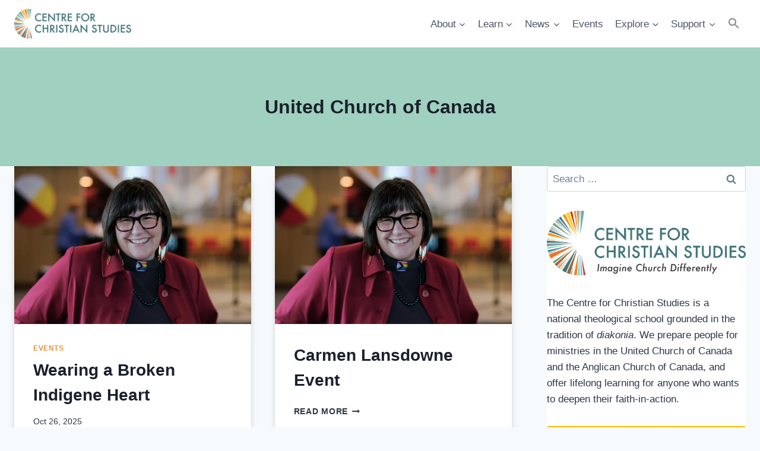

--- FILE ---
content_type: text/html; charset=UTF-8
request_url: http://ccsonline.ca/tag/united-church-of-canada/
body_size: 36416
content:
<!doctype html>
<html lang="en-CA" class="no-js" itemtype="https://schema.org/Blog" itemscope>
<head>
	<meta charset="UTF-8">
	<meta name="viewport" content="width=device-width, initial-scale=1, minimum-scale=1">
	<title>United Church of Canada &#8211; Centre for Christian Studies</title>
<meta name='robots' content='max-image-preview:large' />
	<style>img:is([sizes="auto" i], [sizes^="auto," i]) { contain-intrinsic-size: 3000px 1500px }</style>
	<link rel='dns-prefetch' href='//secure.gravatar.com' />
<link rel='dns-prefetch' href='//stats.wp.com' />
<link rel='dns-prefetch' href='//v0.wordpress.com' />
<link rel='preconnect' href='//i0.wp.com' />
<link rel='preconnect' href='//c0.wp.com' />
<link rel="alternate" type="application/rss+xml" title="Centre for Christian Studies &raquo; Feed" href="http://ccsonline.ca/feed/" />
<link rel="alternate" type="application/rss+xml" title="Centre for Christian Studies &raquo; Comments Feed" href="http://ccsonline.ca/comments/feed/" />
<link rel="alternate" type="text/calendar" title="Centre for Christian Studies &raquo; iCal Feed" href="http://ccsonline.ca/events/?ical=1" />
			<script>document.documentElement.classList.remove( 'no-js' );</script>
			<link rel="alternate" type="application/rss+xml" title="Centre for Christian Studies &raquo; United Church of Canada Tag Feed" href="http://ccsonline.ca/tag/united-church-of-canada/feed/" />
<script>
window._wpemojiSettings = {"baseUrl":"https:\/\/s.w.org\/images\/core\/emoji\/16.0.1\/72x72\/","ext":".png","svgUrl":"https:\/\/s.w.org\/images\/core\/emoji\/16.0.1\/svg\/","svgExt":".svg","source":{"concatemoji":"http:\/\/ccsonline.ca\/wp-includes\/js\/wp-emoji-release.min.js?ver=6.8.3"}};
/*! This file is auto-generated */
!function(s,n){var o,i,e;function c(e){try{var t={supportTests:e,timestamp:(new Date).valueOf()};sessionStorage.setItem(o,JSON.stringify(t))}catch(e){}}function p(e,t,n){e.clearRect(0,0,e.canvas.width,e.canvas.height),e.fillText(t,0,0);var t=new Uint32Array(e.getImageData(0,0,e.canvas.width,e.canvas.height).data),a=(e.clearRect(0,0,e.canvas.width,e.canvas.height),e.fillText(n,0,0),new Uint32Array(e.getImageData(0,0,e.canvas.width,e.canvas.height).data));return t.every(function(e,t){return e===a[t]})}function u(e,t){e.clearRect(0,0,e.canvas.width,e.canvas.height),e.fillText(t,0,0);for(var n=e.getImageData(16,16,1,1),a=0;a<n.data.length;a++)if(0!==n.data[a])return!1;return!0}function f(e,t,n,a){switch(t){case"flag":return n(e,"\ud83c\udff3\ufe0f\u200d\u26a7\ufe0f","\ud83c\udff3\ufe0f\u200b\u26a7\ufe0f")?!1:!n(e,"\ud83c\udde8\ud83c\uddf6","\ud83c\udde8\u200b\ud83c\uddf6")&&!n(e,"\ud83c\udff4\udb40\udc67\udb40\udc62\udb40\udc65\udb40\udc6e\udb40\udc67\udb40\udc7f","\ud83c\udff4\u200b\udb40\udc67\u200b\udb40\udc62\u200b\udb40\udc65\u200b\udb40\udc6e\u200b\udb40\udc67\u200b\udb40\udc7f");case"emoji":return!a(e,"\ud83e\udedf")}return!1}function g(e,t,n,a){var r="undefined"!=typeof WorkerGlobalScope&&self instanceof WorkerGlobalScope?new OffscreenCanvas(300,150):s.createElement("canvas"),o=r.getContext("2d",{willReadFrequently:!0}),i=(o.textBaseline="top",o.font="600 32px Arial",{});return e.forEach(function(e){i[e]=t(o,e,n,a)}),i}function t(e){var t=s.createElement("script");t.src=e,t.defer=!0,s.head.appendChild(t)}"undefined"!=typeof Promise&&(o="wpEmojiSettingsSupports",i=["flag","emoji"],n.supports={everything:!0,everythingExceptFlag:!0},e=new Promise(function(e){s.addEventListener("DOMContentLoaded",e,{once:!0})}),new Promise(function(t){var n=function(){try{var e=JSON.parse(sessionStorage.getItem(o));if("object"==typeof e&&"number"==typeof e.timestamp&&(new Date).valueOf()<e.timestamp+604800&&"object"==typeof e.supportTests)return e.supportTests}catch(e){}return null}();if(!n){if("undefined"!=typeof Worker&&"undefined"!=typeof OffscreenCanvas&&"undefined"!=typeof URL&&URL.createObjectURL&&"undefined"!=typeof Blob)try{var e="postMessage("+g.toString()+"("+[JSON.stringify(i),f.toString(),p.toString(),u.toString()].join(",")+"));",a=new Blob([e],{type:"text/javascript"}),r=new Worker(URL.createObjectURL(a),{name:"wpTestEmojiSupports"});return void(r.onmessage=function(e){c(n=e.data),r.terminate(),t(n)})}catch(e){}c(n=g(i,f,p,u))}t(n)}).then(function(e){for(var t in e)n.supports[t]=e[t],n.supports.everything=n.supports.everything&&n.supports[t],"flag"!==t&&(n.supports.everythingExceptFlag=n.supports.everythingExceptFlag&&n.supports[t]);n.supports.everythingExceptFlag=n.supports.everythingExceptFlag&&!n.supports.flag,n.DOMReady=!1,n.readyCallback=function(){n.DOMReady=!0}}).then(function(){return e}).then(function(){var e;n.supports.everything||(n.readyCallback(),(e=n.source||{}).concatemoji?t(e.concatemoji):e.wpemoji&&e.twemoji&&(t(e.twemoji),t(e.wpemoji)))}))}((window,document),window._wpemojiSettings);
</script>

<style id='wp-emoji-styles-inline-css'>

	img.wp-smiley, img.emoji {
		display: inline !important;
		border: none !important;
		box-shadow: none !important;
		height: 1em !important;
		width: 1em !important;
		margin: 0 0.07em !important;
		vertical-align: -0.1em !important;
		background: none !important;
		padding: 0 !important;
	}
</style>
<link rel='stylesheet' id='wp-block-library-css' href='https://c0.wp.com/c/6.8.3/wp-includes/css/dist/block-library/style.min.css' media='all' />
<style id='classic-theme-styles-inline-css'>
/*! This file is auto-generated */
.wp-block-button__link{color:#fff;background-color:#32373c;border-radius:9999px;box-shadow:none;text-decoration:none;padding:calc(.667em + 2px) calc(1.333em + 2px);font-size:1.125em}.wp-block-file__button{background:#32373c;color:#fff;text-decoration:none}
</style>
<link rel='stylesheet' id='mediaelement-css' href='https://c0.wp.com/c/6.8.3/wp-includes/js/mediaelement/mediaelementplayer-legacy.min.css' media='all' />
<link rel='stylesheet' id='wp-mediaelement-css' href='https://c0.wp.com/c/6.8.3/wp-includes/js/mediaelement/wp-mediaelement.min.css' media='all' />
<style id='jetpack-sharing-buttons-style-inline-css'>
.jetpack-sharing-buttons__services-list{display:flex;flex-direction:row;flex-wrap:wrap;gap:0;list-style-type:none;margin:5px;padding:0}.jetpack-sharing-buttons__services-list.has-small-icon-size{font-size:12px}.jetpack-sharing-buttons__services-list.has-normal-icon-size{font-size:16px}.jetpack-sharing-buttons__services-list.has-large-icon-size{font-size:24px}.jetpack-sharing-buttons__services-list.has-huge-icon-size{font-size:36px}@media print{.jetpack-sharing-buttons__services-list{display:none!important}}.editor-styles-wrapper .wp-block-jetpack-sharing-buttons{gap:0;padding-inline-start:0}ul.jetpack-sharing-buttons__services-list.has-background{padding:1.25em 2.375em}
</style>
<style id='global-styles-inline-css'>
:root{--wp--preset--aspect-ratio--square: 1;--wp--preset--aspect-ratio--4-3: 4/3;--wp--preset--aspect-ratio--3-4: 3/4;--wp--preset--aspect-ratio--3-2: 3/2;--wp--preset--aspect-ratio--2-3: 2/3;--wp--preset--aspect-ratio--16-9: 16/9;--wp--preset--aspect-ratio--9-16: 9/16;--wp--preset--color--black: #000000;--wp--preset--color--cyan-bluish-gray: #abb8c3;--wp--preset--color--white: #ffffff;--wp--preset--color--pale-pink: #f78da7;--wp--preset--color--vivid-red: #cf2e2e;--wp--preset--color--luminous-vivid-orange: #ff6900;--wp--preset--color--luminous-vivid-amber: #fcb900;--wp--preset--color--light-green-cyan: #7bdcb5;--wp--preset--color--vivid-green-cyan: #00d084;--wp--preset--color--pale-cyan-blue: #8ed1fc;--wp--preset--color--vivid-cyan-blue: #0693e3;--wp--preset--color--vivid-purple: #9b51e0;--wp--preset--color--theme-palette-1: var(--global-palette1);--wp--preset--color--theme-palette-2: var(--global-palette2);--wp--preset--color--theme-palette-3: var(--global-palette3);--wp--preset--color--theme-palette-4: var(--global-palette4);--wp--preset--color--theme-palette-5: var(--global-palette5);--wp--preset--color--theme-palette-6: var(--global-palette6);--wp--preset--color--theme-palette-7: var(--global-palette7);--wp--preset--color--theme-palette-8: var(--global-palette8);--wp--preset--color--theme-palette-9: var(--global-palette9);--wp--preset--color--theme-palette-10: var(--global-palette10);--wp--preset--color--theme-palette-11: var(--global-palette11);--wp--preset--color--theme-palette-12: var(--global-palette12);--wp--preset--color--theme-palette-13: var(--global-palette13);--wp--preset--color--theme-palette-14: var(--global-palette14);--wp--preset--color--theme-palette-15: var(--global-palette15);--wp--preset--gradient--vivid-cyan-blue-to-vivid-purple: linear-gradient(135deg,rgba(6,147,227,1) 0%,rgb(155,81,224) 100%);--wp--preset--gradient--light-green-cyan-to-vivid-green-cyan: linear-gradient(135deg,rgb(122,220,180) 0%,rgb(0,208,130) 100%);--wp--preset--gradient--luminous-vivid-amber-to-luminous-vivid-orange: linear-gradient(135deg,rgba(252,185,0,1) 0%,rgba(255,105,0,1) 100%);--wp--preset--gradient--luminous-vivid-orange-to-vivid-red: linear-gradient(135deg,rgba(255,105,0,1) 0%,rgb(207,46,46) 100%);--wp--preset--gradient--very-light-gray-to-cyan-bluish-gray: linear-gradient(135deg,rgb(238,238,238) 0%,rgb(169,184,195) 100%);--wp--preset--gradient--cool-to-warm-spectrum: linear-gradient(135deg,rgb(74,234,220) 0%,rgb(151,120,209) 20%,rgb(207,42,186) 40%,rgb(238,44,130) 60%,rgb(251,105,98) 80%,rgb(254,248,76) 100%);--wp--preset--gradient--blush-light-purple: linear-gradient(135deg,rgb(255,206,236) 0%,rgb(152,150,240) 100%);--wp--preset--gradient--blush-bordeaux: linear-gradient(135deg,rgb(254,205,165) 0%,rgb(254,45,45) 50%,rgb(107,0,62) 100%);--wp--preset--gradient--luminous-dusk: linear-gradient(135deg,rgb(255,203,112) 0%,rgb(199,81,192) 50%,rgb(65,88,208) 100%);--wp--preset--gradient--pale-ocean: linear-gradient(135deg,rgb(255,245,203) 0%,rgb(182,227,212) 50%,rgb(51,167,181) 100%);--wp--preset--gradient--electric-grass: linear-gradient(135deg,rgb(202,248,128) 0%,rgb(113,206,126) 100%);--wp--preset--gradient--midnight: linear-gradient(135deg,rgb(2,3,129) 0%,rgb(40,116,252) 100%);--wp--preset--font-size--small: var(--global-font-size-small);--wp--preset--font-size--medium: var(--global-font-size-medium);--wp--preset--font-size--large: var(--global-font-size-large);--wp--preset--font-size--x-large: 42px;--wp--preset--font-size--larger: var(--global-font-size-larger);--wp--preset--font-size--xxlarge: var(--global-font-size-xxlarge);--wp--preset--spacing--20: 0.44rem;--wp--preset--spacing--30: 0.67rem;--wp--preset--spacing--40: 1rem;--wp--preset--spacing--50: 1.5rem;--wp--preset--spacing--60: 2.25rem;--wp--preset--spacing--70: 3.38rem;--wp--preset--spacing--80: 5.06rem;--wp--preset--shadow--natural: 6px 6px 9px rgba(0, 0, 0, 0.2);--wp--preset--shadow--deep: 12px 12px 50px rgba(0, 0, 0, 0.4);--wp--preset--shadow--sharp: 6px 6px 0px rgba(0, 0, 0, 0.2);--wp--preset--shadow--outlined: 6px 6px 0px -3px rgba(255, 255, 255, 1), 6px 6px rgba(0, 0, 0, 1);--wp--preset--shadow--crisp: 6px 6px 0px rgba(0, 0, 0, 1);}:where(.is-layout-flex){gap: 0.5em;}:where(.is-layout-grid){gap: 0.5em;}body .is-layout-flex{display: flex;}.is-layout-flex{flex-wrap: wrap;align-items: center;}.is-layout-flex > :is(*, div){margin: 0;}body .is-layout-grid{display: grid;}.is-layout-grid > :is(*, div){margin: 0;}:where(.wp-block-columns.is-layout-flex){gap: 2em;}:where(.wp-block-columns.is-layout-grid){gap: 2em;}:where(.wp-block-post-template.is-layout-flex){gap: 1.25em;}:where(.wp-block-post-template.is-layout-grid){gap: 1.25em;}.has-black-color{color: var(--wp--preset--color--black) !important;}.has-cyan-bluish-gray-color{color: var(--wp--preset--color--cyan-bluish-gray) !important;}.has-white-color{color: var(--wp--preset--color--white) !important;}.has-pale-pink-color{color: var(--wp--preset--color--pale-pink) !important;}.has-vivid-red-color{color: var(--wp--preset--color--vivid-red) !important;}.has-luminous-vivid-orange-color{color: var(--wp--preset--color--luminous-vivid-orange) !important;}.has-luminous-vivid-amber-color{color: var(--wp--preset--color--luminous-vivid-amber) !important;}.has-light-green-cyan-color{color: var(--wp--preset--color--light-green-cyan) !important;}.has-vivid-green-cyan-color{color: var(--wp--preset--color--vivid-green-cyan) !important;}.has-pale-cyan-blue-color{color: var(--wp--preset--color--pale-cyan-blue) !important;}.has-vivid-cyan-blue-color{color: var(--wp--preset--color--vivid-cyan-blue) !important;}.has-vivid-purple-color{color: var(--wp--preset--color--vivid-purple) !important;}.has-black-background-color{background-color: var(--wp--preset--color--black) !important;}.has-cyan-bluish-gray-background-color{background-color: var(--wp--preset--color--cyan-bluish-gray) !important;}.has-white-background-color{background-color: var(--wp--preset--color--white) !important;}.has-pale-pink-background-color{background-color: var(--wp--preset--color--pale-pink) !important;}.has-vivid-red-background-color{background-color: var(--wp--preset--color--vivid-red) !important;}.has-luminous-vivid-orange-background-color{background-color: var(--wp--preset--color--luminous-vivid-orange) !important;}.has-luminous-vivid-amber-background-color{background-color: var(--wp--preset--color--luminous-vivid-amber) !important;}.has-light-green-cyan-background-color{background-color: var(--wp--preset--color--light-green-cyan) !important;}.has-vivid-green-cyan-background-color{background-color: var(--wp--preset--color--vivid-green-cyan) !important;}.has-pale-cyan-blue-background-color{background-color: var(--wp--preset--color--pale-cyan-blue) !important;}.has-vivid-cyan-blue-background-color{background-color: var(--wp--preset--color--vivid-cyan-blue) !important;}.has-vivid-purple-background-color{background-color: var(--wp--preset--color--vivid-purple) !important;}.has-black-border-color{border-color: var(--wp--preset--color--black) !important;}.has-cyan-bluish-gray-border-color{border-color: var(--wp--preset--color--cyan-bluish-gray) !important;}.has-white-border-color{border-color: var(--wp--preset--color--white) !important;}.has-pale-pink-border-color{border-color: var(--wp--preset--color--pale-pink) !important;}.has-vivid-red-border-color{border-color: var(--wp--preset--color--vivid-red) !important;}.has-luminous-vivid-orange-border-color{border-color: var(--wp--preset--color--luminous-vivid-orange) !important;}.has-luminous-vivid-amber-border-color{border-color: var(--wp--preset--color--luminous-vivid-amber) !important;}.has-light-green-cyan-border-color{border-color: var(--wp--preset--color--light-green-cyan) !important;}.has-vivid-green-cyan-border-color{border-color: var(--wp--preset--color--vivid-green-cyan) !important;}.has-pale-cyan-blue-border-color{border-color: var(--wp--preset--color--pale-cyan-blue) !important;}.has-vivid-cyan-blue-border-color{border-color: var(--wp--preset--color--vivid-cyan-blue) !important;}.has-vivid-purple-border-color{border-color: var(--wp--preset--color--vivid-purple) !important;}.has-vivid-cyan-blue-to-vivid-purple-gradient-background{background: var(--wp--preset--gradient--vivid-cyan-blue-to-vivid-purple) !important;}.has-light-green-cyan-to-vivid-green-cyan-gradient-background{background: var(--wp--preset--gradient--light-green-cyan-to-vivid-green-cyan) !important;}.has-luminous-vivid-amber-to-luminous-vivid-orange-gradient-background{background: var(--wp--preset--gradient--luminous-vivid-amber-to-luminous-vivid-orange) !important;}.has-luminous-vivid-orange-to-vivid-red-gradient-background{background: var(--wp--preset--gradient--luminous-vivid-orange-to-vivid-red) !important;}.has-very-light-gray-to-cyan-bluish-gray-gradient-background{background: var(--wp--preset--gradient--very-light-gray-to-cyan-bluish-gray) !important;}.has-cool-to-warm-spectrum-gradient-background{background: var(--wp--preset--gradient--cool-to-warm-spectrum) !important;}.has-blush-light-purple-gradient-background{background: var(--wp--preset--gradient--blush-light-purple) !important;}.has-blush-bordeaux-gradient-background{background: var(--wp--preset--gradient--blush-bordeaux) !important;}.has-luminous-dusk-gradient-background{background: var(--wp--preset--gradient--luminous-dusk) !important;}.has-pale-ocean-gradient-background{background: var(--wp--preset--gradient--pale-ocean) !important;}.has-electric-grass-gradient-background{background: var(--wp--preset--gradient--electric-grass) !important;}.has-midnight-gradient-background{background: var(--wp--preset--gradient--midnight) !important;}.has-small-font-size{font-size: var(--wp--preset--font-size--small) !important;}.has-medium-font-size{font-size: var(--wp--preset--font-size--medium) !important;}.has-large-font-size{font-size: var(--wp--preset--font-size--large) !important;}.has-x-large-font-size{font-size: var(--wp--preset--font-size--x-large) !important;}
:where(.wp-block-post-template.is-layout-flex){gap: 1.25em;}:where(.wp-block-post-template.is-layout-grid){gap: 1.25em;}
:where(.wp-block-columns.is-layout-flex){gap: 2em;}:where(.wp-block-columns.is-layout-grid){gap: 2em;}
:root :where(.wp-block-pullquote){font-size: 1.5em;line-height: 1.6;}
</style>
<link rel='stylesheet' id='ivory-search-styles-css' href='http://ccsonline.ca/wp-content/plugins/add-search-to-menu/public/css/ivory-search.min.css?ver=5.5.12' media='all' />
<link rel='stylesheet' id='kadence-global-css' href='http://ccsonline.ca/wp-content/themes/kadence/assets/css/global.min.css?ver=1.4.2' media='all' />
<style id='kadence-global-inline-css'>
/* Kadence Base CSS */
:root{--global-palette1:#e89541;--global-palette2:#507279;--global-palette3:#1A202C;--global-palette4:#2D3748;--global-palette5:#4A5568;--global-palette6:#718096;--global-palette7:#a0d0bf;--global-palette8:#F7FAFC;--global-palette9:#ffffff;--global-palette10:oklch(from var(--global-palette1) calc(l + 0.10 * (1 - l)) calc(c * 1.00) calc(h + 180) / 100%);--global-palette11:#13612e;--global-palette12:#1159af;--global-palette13:#b82105;--global-palette14:#f7630c;--global-palette15:#f5a524;--global-palette9rgb:255, 255, 255;--global-palette-highlight:var(--global-palette1);--global-palette-highlight-alt:var(--global-palette2);--global-palette-highlight-alt2:var(--global-palette9);--global-palette-btn-bg:var(--global-palette1);--global-palette-btn-bg-hover:var(--global-palette2);--global-palette-btn:var(--global-palette9);--global-palette-btn-hover:var(--global-palette9);--global-palette-btn-sec-bg:var(--global-palette7);--global-palette-btn-sec-bg-hover:var(--global-palette2);--global-palette-btn-sec:var(--global-palette3);--global-palette-btn-sec-hover:var(--global-palette9);--global-body-font-family:-apple-system,BlinkMacSystemFont,"Segoe UI",Roboto,Oxygen-Sans,Ubuntu,Cantarell,"Helvetica Neue",sans-serif, "Apple Color Emoji", "Segoe UI Emoji", "Segoe UI Symbol";--global-heading-font-family:inherit;--global-primary-nav-font-family:inherit;--global-fallback-font:sans-serif;--global-display-fallback-font:sans-serif;--global-content-width:1290px;--global-content-wide-width:calc(1290px + 230px);--global-content-narrow-width:842px;--global-content-edge-padding:1.5rem;--global-content-boxed-padding:2rem;--global-calc-content-width:calc(1290px - var(--global-content-edge-padding) - var(--global-content-edge-padding) );--wp--style--global--content-size:var(--global-calc-content-width);}.wp-site-blocks{--global-vw:calc( 100vw - ( 0.5 * var(--scrollbar-offset)));}body{background:var(--global-palette8);}body, input, select, optgroup, textarea{font-weight:400;font-size:17px;line-height:1.6;font-family:var(--global-body-font-family);color:var(--global-palette4);}.content-bg, body.content-style-unboxed .site{background:var(--global-palette9);}h1,h2,h3,h4,h5,h6{font-family:var(--global-heading-font-family);}h1{font-weight:700;font-size:32px;line-height:1.5;color:var(--global-palette3);}h2{font-weight:700;font-size:28px;line-height:1.5;color:var(--global-palette3);}h3{font-weight:700;font-size:24px;line-height:1.5;color:var(--global-palette3);}h4{font-weight:700;font-size:22px;line-height:1.5;color:var(--global-palette4);}h5{font-weight:700;font-size:20px;line-height:1.5;color:var(--global-palette4);}h6{font-weight:700;font-size:18px;line-height:1.5;color:var(--global-palette5);}.entry-hero .kadence-breadcrumbs{max-width:1290px;}.site-container, .site-header-row-layout-contained, .site-footer-row-layout-contained, .entry-hero-layout-contained, .comments-area, .alignfull > .wp-block-cover__inner-container, .alignwide > .wp-block-cover__inner-container{max-width:var(--global-content-width);}.content-width-narrow .content-container.site-container, .content-width-narrow .hero-container.site-container{max-width:var(--global-content-narrow-width);}@media all and (min-width: 1520px){.wp-site-blocks .content-container  .alignwide{margin-left:-115px;margin-right:-115px;width:unset;max-width:unset;}}@media all and (min-width: 1102px){.content-width-narrow .wp-site-blocks .content-container .alignwide{margin-left:-130px;margin-right:-130px;width:unset;max-width:unset;}}.content-style-boxed .wp-site-blocks .entry-content .alignwide{margin-left:calc( -1 * var( --global-content-boxed-padding ) );margin-right:calc( -1 * var( --global-content-boxed-padding ) );}.content-area{margin-top:0rem;margin-bottom:0rem;}@media all and (max-width: 1024px){.content-area{margin-top:3rem;margin-bottom:3rem;}}@media all and (max-width: 767px){.content-area{margin-top:2rem;margin-bottom:2rem;}}@media all and (max-width: 1024px){:root{--global-content-boxed-padding:2rem;}}@media all and (max-width: 767px){:root{--global-content-boxed-padding:1.5rem;}}.entry-content-wrap{padding:2rem;}@media all and (max-width: 1024px){.entry-content-wrap{padding:2rem;}}@media all and (max-width: 767px){.entry-content-wrap{padding:1.5rem;}}.entry.single-entry{box-shadow:0px 15px 15px -10px var(--global-palette3);}.entry.loop-entry{box-shadow:0px 15px 15px -10px var(--global-palette3);}.loop-entry .entry-content-wrap{padding:2rem;}@media all and (max-width: 1024px){.loop-entry .entry-content-wrap{padding:2rem;}}@media all and (max-width: 767px){.loop-entry .entry-content-wrap{padding:1.5rem;}}.primary-sidebar.widget-area .widget{margin-bottom:1.9em;color:var(--global-palette4);}.primary-sidebar.widget-area .widget-title{font-weight:700;font-size:20px;line-height:1.5;color:var(--global-palette3);}.primary-sidebar.widget-area{background:var(--global-palette9);}.has-sidebar.has-left-sidebar:not(.rtl) .primary-sidebar.widget-area, .rtl.has-sidebar:not(.has-left-sidebar) .primary-sidebar.widget-area{border-right:0px solid var(--global-palette2);}.has-sidebar:not(.has-left-sidebar):not(.rtl) .primary-sidebar.widget-area, .rtl.has-sidebar.has-left-sidebar .primary-sidebar.widget-area{border-left:0px solid var(--global-palette2);}button, .button, .wp-block-button__link, input[type="button"], input[type="reset"], input[type="submit"], .fl-button, .elementor-button-wrapper .elementor-button, .wc-block-components-checkout-place-order-button, .wc-block-cart__submit{box-shadow:0px 0px 0px -7px rgba(0,0,0,0);}button:hover, button:focus, button:active, .button:hover, .button:focus, .button:active, .wp-block-button__link:hover, .wp-block-button__link:focus, .wp-block-button__link:active, input[type="button"]:hover, input[type="button"]:focus, input[type="button"]:active, input[type="reset"]:hover, input[type="reset"]:focus, input[type="reset"]:active, input[type="submit"]:hover, input[type="submit"]:focus, input[type="submit"]:active, .elementor-button-wrapper .elementor-button:hover, .elementor-button-wrapper .elementor-button:focus, .elementor-button-wrapper .elementor-button:active, .wc-block-cart__submit:hover{box-shadow:0px 15px 25px -7px rgba(0,0,0,0.1);}.kb-button.kb-btn-global-outline.kb-btn-global-inherit{padding-top:calc(px - 2px);padding-right:calc(px - 2px);padding-bottom:calc(px - 2px);padding-left:calc(px - 2px);}@media all and (min-width: 1025px){.transparent-header .entry-hero .entry-hero-container-inner{padding-top:80px;}}@media all and (max-width: 1024px){.mobile-transparent-header .entry-hero .entry-hero-container-inner{padding-top:80px;}}@media all and (max-width: 767px){.mobile-transparent-header .entry-hero .entry-hero-container-inner{padding-top:80px;}}#kt-scroll-up-reader, #kt-scroll-up{border-radius:0px 0px 0px 0px;bottom:30px;font-size:1.2em;padding:0.4em 0.4em 0.4em 0.4em;}#kt-scroll-up-reader.scroll-up-side-right, #kt-scroll-up.scroll-up-side-right{right:30px;}#kt-scroll-up-reader.scroll-up-side-left, #kt-scroll-up.scroll-up-side-left{left:30px;}
/* Kadence Header CSS */
@media all and (max-width: 1024px){.mobile-transparent-header #masthead{position:absolute;left:0px;right:0px;z-index:100;}.kadence-scrollbar-fixer.mobile-transparent-header #masthead{right:var(--scrollbar-offset,0);}.mobile-transparent-header #masthead, .mobile-transparent-header .site-top-header-wrap .site-header-row-container-inner, .mobile-transparent-header .site-main-header-wrap .site-header-row-container-inner, .mobile-transparent-header .site-bottom-header-wrap .site-header-row-container-inner{background:transparent;}.site-header-row-tablet-layout-fullwidth, .site-header-row-tablet-layout-standard{padding:0px;}}@media all and (min-width: 1025px){.transparent-header #masthead{position:absolute;left:0px;right:0px;z-index:100;}.transparent-header.kadence-scrollbar-fixer #masthead{right:var(--scrollbar-offset,0);}.transparent-header #masthead, .transparent-header .site-top-header-wrap .site-header-row-container-inner, .transparent-header .site-main-header-wrap .site-header-row-container-inner, .transparent-header .site-bottom-header-wrap .site-header-row-container-inner{background:transparent;}}.site-branding a.brand img{max-width:200px;}.site-branding a.brand img.svg-logo-image{width:200px;}.site-branding{padding:0px 0px 0px 0px;}#masthead, #masthead .kadence-sticky-header.item-is-fixed:not(.item-at-start):not(.site-header-row-container):not(.site-main-header-wrap), #masthead .kadence-sticky-header.item-is-fixed:not(.item-at-start) > .site-header-row-container-inner{background:#ffffff;}.site-main-header-inner-wrap{min-height:80px;}.site-main-header-wrap.site-header-row-container.site-header-focus-item.site-header-row-layout-standard.kadence-sticky-header.item-is-fixed.item-is-stuck, .site-header-upper-inner-wrap.kadence-sticky-header.item-is-fixed.item-is-stuck, .site-header-inner-wrap.kadence-sticky-header.item-is-fixed.item-is-stuck, .site-top-header-wrap.site-header-row-container.site-header-focus-item.site-header-row-layout-standard.kadence-sticky-header.item-is-fixed.item-is-stuck, .site-bottom-header-wrap.site-header-row-container.site-header-focus-item.site-header-row-layout-standard.kadence-sticky-header.item-is-fixed.item-is-stuck{box-shadow:0px 0px 0px 0px rgba(0,0,0,0);}.header-navigation[class*="header-navigation-style-underline"] .header-menu-container.primary-menu-container>ul>li>a:after{width:calc( 100% - 1.2em);}.main-navigation .primary-menu-container > ul > li.menu-item > a{padding-left:calc(1.2em / 2);padding-right:calc(1.2em / 2);padding-top:0.6em;padding-bottom:0.6em;color:var(--global-palette5);}.main-navigation .primary-menu-container > ul > li.menu-item .dropdown-nav-special-toggle{right:calc(1.2em / 2);}.main-navigation .primary-menu-container > ul > li.menu-item > a:hover{color:var(--global-palette-highlight);}.main-navigation .primary-menu-container > ul > li.menu-item.current-menu-item > a{color:var(--global-palette3);}.header-navigation .header-menu-container ul ul.sub-menu, .header-navigation .header-menu-container ul ul.submenu{background:var(--global-palette3);box-shadow:0px 2px 13px 0px rgba(0,0,0,0.1);}.header-navigation .header-menu-container ul ul li.menu-item, .header-menu-container ul.menu > li.kadence-menu-mega-enabled > ul > li.menu-item > a{border-bottom:1px solid rgba(255,255,255,0.1);border-radius:0px 0px 0px 0px;}.header-navigation .header-menu-container ul ul li.menu-item > a{width:200px;padding-top:1em;padding-bottom:1em;color:var(--global-palette8);font-size:12px;}.header-navigation .header-menu-container ul ul li.menu-item > a:hover{color:var(--global-palette9);background:var(--global-palette4);border-radius:0px 0px 0px 0px;}.header-navigation .header-menu-container ul ul li.menu-item.current-menu-item > a{color:var(--global-palette9);background:var(--global-palette4);border-radius:0px 0px 0px 0px;}.mobile-toggle-open-container .menu-toggle-open, .mobile-toggle-open-container .menu-toggle-open:focus{color:var(--global-palette5);padding:0.4em 0.6em 0.4em 0.6em;font-size:14px;}.mobile-toggle-open-container .menu-toggle-open.menu-toggle-style-bordered{border:1px solid currentColor;}.mobile-toggle-open-container .menu-toggle-open .menu-toggle-icon{font-size:20px;}.mobile-toggle-open-container .menu-toggle-open:hover, .mobile-toggle-open-container .menu-toggle-open:focus-visible{color:var(--global-palette-highlight);}.mobile-navigation ul li{font-size:14px;}.mobile-navigation ul li a{padding-top:1em;padding-bottom:1em;}.mobile-navigation ul li > a, .mobile-navigation ul li.menu-item-has-children > .drawer-nav-drop-wrap{color:var(--global-palette8);}.mobile-navigation ul li.current-menu-item > a, .mobile-navigation ul li.current-menu-item.menu-item-has-children > .drawer-nav-drop-wrap{color:var(--global-palette-highlight);}.mobile-navigation ul li.menu-item-has-children .drawer-nav-drop-wrap, .mobile-navigation ul li:not(.menu-item-has-children) a{border-bottom:1px solid rgba(255,255,255,0.1);}.mobile-navigation:not(.drawer-navigation-parent-toggle-true) ul li.menu-item-has-children .drawer-nav-drop-wrap button{border-left:1px solid rgba(255,255,255,0.1);}#mobile-drawer .drawer-header .drawer-toggle{padding:0.6em 0.15em 0.6em 0.15em;font-size:24px;}
/* Kadence Footer CSS */
#colophon{background:var(--global-palette2);}.site-middle-footer-inner-wrap{padding-top:30px;padding-bottom:30px;grid-column-gap:30px;grid-row-gap:30px;}.site-middle-footer-inner-wrap .widget{margin-bottom:30px;}.site-middle-footer-inner-wrap .site-footer-section:not(:last-child):after{right:calc(-30px / 2);}.site-bottom-footer-inner-wrap{padding-top:30px;padding-bottom:30px;grid-column-gap:30px;}.site-bottom-footer-inner-wrap .widget{margin-bottom:30px;}.site-bottom-footer-inner-wrap .site-footer-section:not(:last-child):after{right:calc(-30px / 2);}.footer-social-wrap .footer-social-inner-wrap{font-size:1em;gap:0.3em;}.site-footer .site-footer-wrap .site-footer-section .footer-social-wrap .footer-social-inner-wrap .social-button{border:2px none transparent;border-radius:3px;}
/* Kadence Events CSS */
:root{--tec-color-background-events:transparent;--tec-color-text-event-date:var(--global-palette3);--tec-color-text-event-title:var(--global-palette3);--tec-color-text-events-title:var(--global-palette3);--tec-color-background-view-selector-list-item-hover:var(--global-palette7);--tec-color-background-secondary:var(--global-palette8);--tec-color-link-primary:var(--global-palette3);--tec-color-icon-active:var(--global-palette3);--tec-color-day-marker-month:var(--global-palette4);--tec-color-border-active-month-grid-hover:var(--global-palette5);--tec-color-accent-primary:var(--global-palette1);--tec-color-border-default:var(--global-gray-400);}#primary .tribe-events, #primary .tribe-events-single{--tec-color-background-events-bar-submit-button:#dd9933;--tec-color-background-events-bar-submit-button-hover:rgba( 221, 153, 51, 0.8);--tec-color-background-events-bar-submit-button-active:rgba( 221, 153, 51, 0.9);}
</style>
<link rel='stylesheet' id='kadence-header-css' href='http://ccsonline.ca/wp-content/themes/kadence/assets/css/header.min.css?ver=1.4.2' media='all' />
<link rel='stylesheet' id='kadence-content-css' href='http://ccsonline.ca/wp-content/themes/kadence/assets/css/content.min.css?ver=1.4.2' media='all' />
<style id='kadence-content-inline-css'>
.posted-by { clip: rect(1px, 1px, 1px, 1px); height: 1px; position: absolute; overflow: hidden; width: 1px; }
</style>
<link rel='stylesheet' id='kadence-sidebar-css' href='http://ccsonline.ca/wp-content/themes/kadence/assets/css/sidebar.min.css?ver=1.4.2' media='all' />
<link rel='stylesheet' id='kadence-footer-css' href='http://ccsonline.ca/wp-content/themes/kadence/assets/css/footer.min.css?ver=1.4.2' media='all' />
<link rel='stylesheet' id='kadence-tribe-css' href='http://ccsonline.ca/wp-content/themes/kadence/assets/css/tribe-events.min.css?ver=1.4.2' media='all' />
<style id='kadence-blocks-global-variables-inline-css'>
:root {--global-kb-font-size-sm:clamp(0.8rem, 0.73rem + 0.217vw, 0.9rem);--global-kb-font-size-md:clamp(1.1rem, 0.995rem + 0.326vw, 1.25rem);--global-kb-font-size-lg:clamp(1.75rem, 1.576rem + 0.543vw, 2rem);--global-kb-font-size-xl:clamp(2.25rem, 1.728rem + 1.63vw, 3rem);--global-kb-font-size-xxl:clamp(2.5rem, 1.456rem + 3.26vw, 4rem);--global-kb-font-size-xxxl:clamp(2.75rem, 0.489rem + 7.065vw, 6rem);}
</style>
<script src="https://c0.wp.com/c/6.8.3/wp-includes/js/jquery/jquery.min.js" id="jquery-core-js"></script>
<script src="https://c0.wp.com/c/6.8.3/wp-includes/js/jquery/jquery-migrate.min.js" id="jquery-migrate-js"></script>
<link rel="https://api.w.org/" href="http://ccsonline.ca/wp-json/" /><link rel="alternate" title="JSON" type="application/json" href="http://ccsonline.ca/wp-json/wp/v2/tags/157" /><link rel="EditURI" type="application/rsd+xml" title="RSD" href="http://ccsonline.ca/xmlrpc.php?rsd" />
<meta name="generator" content="WordPress 6.8.3" />
<meta name="tec-api-version" content="v1"><meta name="tec-api-origin" content="http://ccsonline.ca"><link rel="alternate" href="http://ccsonline.ca/wp-json/tribe/events/v1/events/?tags=united-church-of-canada" />	<style>img#wpstats{display:none}</style>
		<style>.recentcomments a{display:inline !important;padding:0 !important;margin:0 !important;}</style>
<!-- Jetpack Open Graph Tags -->
<meta property="og:type" content="website" />
<meta property="og:title" content="United Church of Canada &#8211; Centre for Christian Studies" />
<meta property="og:url" content="http://ccsonline.ca/tag/united-church-of-canada/" />
<meta property="og:site_name" content="Centre for Christian Studies" />
<meta property="og:image" content="https://i0.wp.com/ccsonline.ca/wp-content/uploads/2017/03/cropped-ccs-logo.png?fit=512%2C512" />
<meta property="og:image:width" content="512" />
<meta property="og:image:height" content="512" />
<meta property="og:image:alt" content="" />

<!-- End Jetpack Open Graph Tags -->
<link rel="icon" href="https://i0.wp.com/ccsonline.ca/wp-content/uploads/2017/03/cropped-ccs-logo.png?fit=32%2C32" sizes="32x32" />
<link rel="icon" href="https://i0.wp.com/ccsonline.ca/wp-content/uploads/2017/03/cropped-ccs-logo.png?fit=192%2C192" sizes="192x192" />
<link rel="apple-touch-icon" href="https://i0.wp.com/ccsonline.ca/wp-content/uploads/2017/03/cropped-ccs-logo.png?fit=180%2C180" />
<meta name="msapplication-TileImage" content="https://i0.wp.com/ccsonline.ca/wp-content/uploads/2017/03/cropped-ccs-logo.png?fit=270%2C270" />
</head>

<body class="archive tag tag-united-church-of-canada tag-157 wp-custom-logo wp-embed-responsive wp-theme-kadence tribe-no-js kadence hfeed footer-on-bottom hide-focus-outline link-style-standard has-sidebar content-title-style-above content-width-normal content-style-boxed content-vertical-padding-show non-transparent-header mobile-non-transparent-header author-hidden">
<div id="wrapper" class="site wp-site-blocks">
			<a class="skip-link screen-reader-text scroll-ignore" href="#main">Skip to content</a>
		<header id="masthead" class="site-header" role="banner" itemtype="https://schema.org/WPHeader" itemscope>
	<div id="main-header" class="site-header-wrap">
		<div class="site-header-inner-wrap">
			<div class="site-header-upper-wrap">
				<div class="site-header-upper-inner-wrap">
					<div class="site-main-header-wrap site-header-row-container site-header-focus-item site-header-row-layout-standard kadence-sticky-header" data-section="kadence_customizer_header_main" data-shrink="true" data-shrink-height="60" data-reveal-scroll-up="false">
	<div class="site-header-row-container-inner">
				<div class="site-container">
			<div class="site-main-header-inner-wrap site-header-row site-header-row-has-sides site-header-row-no-center">
									<div class="site-header-main-section-left site-header-section site-header-section-left">
						<div class="site-header-item site-header-focus-item" data-section="title_tagline">
	<div class="site-branding branding-layout-standard site-brand-logo-only"><a class="brand has-logo-image" href="http://ccsonline.ca/" rel="home"><img width="600" height="150" src="https://i0.wp.com/ccsonline.ca/wp-content/uploads/2018/11/CCS-logo-2018-website.png?fit=600%2C150" class="custom-logo" alt="Centre for Christian Studies" decoding="async" fetchpriority="high" srcset="https://i0.wp.com/ccsonline.ca/wp-content/uploads/2018/11/CCS-logo-2018-website.png?w=600 600w, https://i0.wp.com/ccsonline.ca/wp-content/uploads/2018/11/CCS-logo-2018-website.png?resize=150%2C38 150w, https://i0.wp.com/ccsonline.ca/wp-content/uploads/2018/11/CCS-logo-2018-website.png?resize=300%2C75 300w" sizes="(max-width: 600px) 100vw, 600px" data-attachment-id="7538" data-permalink="http://ccsonline.ca/ccs-logo-2018-website/" data-orig-file="https://i0.wp.com/ccsonline.ca/wp-content/uploads/2018/11/CCS-logo-2018-website.png?fit=600%2C150" data-orig-size="600,150" data-comments-opened="1" data-image-meta="{&quot;aperture&quot;:&quot;0&quot;,&quot;credit&quot;:&quot;&quot;,&quot;camera&quot;:&quot;&quot;,&quot;caption&quot;:&quot;&quot;,&quot;created_timestamp&quot;:&quot;0&quot;,&quot;copyright&quot;:&quot;&quot;,&quot;focal_length&quot;:&quot;0&quot;,&quot;iso&quot;:&quot;0&quot;,&quot;shutter_speed&quot;:&quot;0&quot;,&quot;title&quot;:&quot;&quot;,&quot;orientation&quot;:&quot;0&quot;}" data-image-title="CCS logo 2018 website" data-image-description="" data-image-caption="" data-medium-file="https://i0.wp.com/ccsonline.ca/wp-content/uploads/2018/11/CCS-logo-2018-website.png?fit=300%2C75" data-large-file="https://i0.wp.com/ccsonline.ca/wp-content/uploads/2018/11/CCS-logo-2018-website.png?fit=600%2C150" /></a></div></div><!-- data-section="title_tagline" -->
					</div>
																	<div class="site-header-main-section-right site-header-section site-header-section-right">
						<div class="site-header-item site-header-focus-item site-header-item-main-navigation header-navigation-layout-stretch-false header-navigation-layout-fill-stretch-false" data-section="kadence_customizer_primary_navigation">
		<nav id="site-navigation" class="main-navigation header-navigation hover-to-open nav--toggle-sub header-navigation-style-standard header-navigation-dropdown-animation-none" role="navigation" aria-label="Primary">
			<div class="primary-menu-container header-menu-container">
	<ul id="primary-menu" class="menu"><li id="menu-item-5765" class="menu-item menu-item-type-post_type menu-item-object-page menu-item-has-children menu-item-5765"><a href="http://ccsonline.ca/about-ccs/"><span class="nav-drop-title-wrap">About<span class="dropdown-nav-toggle"><span class="kadence-svg-iconset svg-baseline"><svg aria-hidden="true" class="kadence-svg-icon kadence-arrow-down-svg" fill="currentColor" version="1.1" xmlns="http://www.w3.org/2000/svg" width="24" height="24" viewBox="0 0 24 24"><title>Expand</title><path d="M5.293 9.707l6 6c0.391 0.391 1.024 0.391 1.414 0l6-6c0.391-0.391 0.391-1.024 0-1.414s-1.024-0.391-1.414 0l-5.293 5.293-5.293-5.293c-0.391-0.391-1.024-0.391-1.414 0s-0.391 1.024 0 1.414z"></path>
				</svg></span></span></span></a>
<ul class="sub-menu">
	<li id="menu-item-20490" class="menu-item menu-item-type-post_type menu-item-object-page menu-item-20490"><a href="http://ccsonline.ca/about-ccs/">About CCS</a></li>
	<li id="menu-item-5813" class="menu-item menu-item-type-post_type menu-item-object-page menu-item-5813"><a href="http://ccsonline.ca/about-ccs/mission-and-values/">Mission and Values</a></li>
	<li id="menu-item-5819" class="menu-item menu-item-type-post_type menu-item-object-page menu-item-has-children menu-item-5819"><a href="http://ccsonline.ca/about-ccs/staff/"><span class="nav-drop-title-wrap">Staff<span class="dropdown-nav-toggle"><span class="kadence-svg-iconset svg-baseline"><svg aria-hidden="true" class="kadence-svg-icon kadence-arrow-down-svg" fill="currentColor" version="1.1" xmlns="http://www.w3.org/2000/svg" width="24" height="24" viewBox="0 0 24 24"><title>Expand</title><path d="M5.293 9.707l6 6c0.391 0.391 1.024 0.391 1.414 0l6-6c0.391-0.391 0.391-1.024 0-1.414s-1.024-0.391-1.414 0l-5.293 5.293-5.293-5.293c-0.391-0.391-1.024-0.391-1.414 0s-0.391 1.024 0 1.414z"></path>
				</svg></span></span></span></a>
	<ul class="sub-menu">
		<li id="menu-item-5816" class="menu-item menu-item-type-post_type menu-item-object-page menu-item-5816"><a href="http://ccsonline.ca/job-postings/">Job Postings</a></li>
	</ul>
</li>
	<li id="menu-item-5811" class="menu-item menu-item-type-post_type menu-item-object-page menu-item-5811"><a href="http://ccsonline.ca/about-ccs/ccs-history/">CCS History</a></li>
	<li id="menu-item-5814" class="menu-item menu-item-type-post_type menu-item-object-page menu-item-has-children menu-item-5814"><a href="http://ccsonline.ca/about-ccs/policies/"><span class="nav-drop-title-wrap">Policies<span class="dropdown-nav-toggle"><span class="kadence-svg-iconset svg-baseline"><svg aria-hidden="true" class="kadence-svg-icon kadence-arrow-down-svg" fill="currentColor" version="1.1" xmlns="http://www.w3.org/2000/svg" width="24" height="24" viewBox="0 0 24 24"><title>Expand</title><path d="M5.293 9.707l6 6c0.391 0.391 1.024 0.391 1.414 0l6-6c0.391-0.391 0.391-1.024 0-1.414s-1.024-0.391-1.414 0l-5.293 5.293-5.293-5.293c-0.391-0.391-1.024-0.391-1.414 0s-0.391 1.024 0 1.414z"></path>
				</svg></span></span></span></a>
	<ul class="sub-menu">
		<li id="menu-item-5815" class="menu-item menu-item-type-post_type menu-item-object-page menu-item-5815"><a href="http://ccsonline.ca/ccs-governance/">CCS Governance</a></li>
	</ul>
</li>
	<li id="menu-item-5812" class="menu-item menu-item-type-post_type menu-item-object-page menu-item-5812"><a href="http://ccsonline.ca/about-ccs/companions-of-the-centre/">Companions of the Centre</a></li>
	<li id="menu-item-5818" class="menu-item menu-item-type-post_type menu-item-object-page menu-item-5818"><a href="http://ccsonline.ca/about-ccs/library/">Library</a></li>
	<li id="menu-item-5826" class="menu-item menu-item-type-post_type menu-item-object-page menu-item-5826"><a href="http://ccsonline.ca/about-ccs/contact-us/">Contact Us</a></li>
</ul>
</li>
<li id="menu-item-5766" class="menu-item menu-item-type-post_type menu-item-object-page menu-item-has-children menu-item-5766"><a href="http://ccsonline.ca/learn/"><span class="nav-drop-title-wrap">Learn<span class="dropdown-nav-toggle"><span class="kadence-svg-iconset svg-baseline"><svg aria-hidden="true" class="kadence-svg-icon kadence-arrow-down-svg" fill="currentColor" version="1.1" xmlns="http://www.w3.org/2000/svg" width="24" height="24" viewBox="0 0 24 24"><title>Expand</title><path d="M5.293 9.707l6 6c0.391 0.391 1.024 0.391 1.414 0l6-6c0.391-0.391 0.391-1.024 0-1.414s-1.024-0.391-1.414 0l-5.293 5.293-5.293-5.293c-0.391-0.391-1.024-0.391-1.414 0s-0.391 1.024 0 1.414z"></path>
				</svg></span></span></span></a>
<ul class="sub-menu">
	<li id="menu-item-5799" class="menu-item menu-item-type-post_type menu-item-object-page menu-item-has-children menu-item-5799"><a href="http://ccsonline.ca/program/"><span class="nav-drop-title-wrap">Programs<span class="dropdown-nav-toggle"><span class="kadence-svg-iconset svg-baseline"><svg aria-hidden="true" class="kadence-svg-icon kadence-arrow-down-svg" fill="currentColor" version="1.1" xmlns="http://www.w3.org/2000/svg" width="24" height="24" viewBox="0 0 24 24"><title>Expand</title><path d="M5.293 9.707l6 6c0.391 0.391 1.024 0.391 1.414 0l6-6c0.391-0.391 0.391-1.024 0-1.414s-1.024-0.391-1.414 0l-5.293 5.293-5.293-5.293c-0.391-0.391-1.024-0.391-1.414 0s-0.391 1.024 0 1.414z"></path>
				</svg></span></span></span></a>
	<ul class="sub-menu">
		<li id="menu-item-7252" class="menu-item menu-item-type-post_type menu-item-object-page menu-item-7252"><a href="http://ccsonline.ca/program/diaconal-diploma/">Diaconal Ministries Diploma Program</a></li>
		<li id="menu-item-15839" class="menu-item menu-item-type-post_type menu-item-object-page menu-item-15839"><a href="http://ccsonline.ca/program/certificate-programs/">Certificate Programs</a></li>
		<li id="menu-item-7248" class="menu-item menu-item-type-post_type menu-item-object-page menu-item-7248"><a href="http://ccsonline.ca/program/continuing-studies/">Continuing Studies</a></li>
		<li id="menu-item-5798" class="menu-item menu-item-type-post_type menu-item-object-page menu-item-5798"><a href="http://ccsonline.ca/program/leadership-development/">Learning on Purpose</a></li>
	</ul>
</li>
	<li id="menu-item-5935" class="menu-item menu-item-type-post_type menu-item-object-page menu-item-has-children menu-item-5935"><a href="http://ccsonline.ca/program/courses-and-circles/"><span class="nav-drop-title-wrap">Courses and Circles<span class="dropdown-nav-toggle"><span class="kadence-svg-iconset svg-baseline"><svg aria-hidden="true" class="kadence-svg-icon kadence-arrow-down-svg" fill="currentColor" version="1.1" xmlns="http://www.w3.org/2000/svg" width="24" height="24" viewBox="0 0 24 24"><title>Expand</title><path d="M5.293 9.707l6 6c0.391 0.391 1.024 0.391 1.414 0l6-6c0.391-0.391 0.391-1.024 0-1.414s-1.024-0.391-1.414 0l-5.293 5.293-5.293-5.293c-0.391-0.391-1.024-0.391-1.414 0s-0.391 1.024 0 1.414z"></path>
				</svg></span></span></span></a>
	<ul class="sub-menu">
		<li id="menu-item-15818" class="menu-item menu-item-type-post_type menu-item-object-page menu-item-15818"><a href="http://ccsonline.ca/admissions/register/">Register</a></li>
	</ul>
</li>
	<li id="menu-item-5800" class="menu-item menu-item-type-post_type menu-item-object-page menu-item-has-children menu-item-5800"><a href="http://ccsonline.ca/admissions/"><span class="nav-drop-title-wrap">Apply for Admission<span class="dropdown-nav-toggle"><span class="kadence-svg-iconset svg-baseline"><svg aria-hidden="true" class="kadence-svg-icon kadence-arrow-down-svg" fill="currentColor" version="1.1" xmlns="http://www.w3.org/2000/svg" width="24" height="24" viewBox="0 0 24 24"><title>Expand</title><path d="M5.293 9.707l6 6c0.391 0.391 1.024 0.391 1.414 0l6-6c0.391-0.391 0.391-1.024 0-1.414s-1.024-0.391-1.414 0l-5.293 5.293-5.293-5.293c-0.391-0.391-1.024-0.391-1.414 0s-0.391 1.024 0 1.414z"></path>
				</svg></span></span></span></a>
	<ul class="sub-menu">
		<li id="menu-item-16631" class="menu-item menu-item-type-post_type menu-item-object-page menu-item-16631"><a href="http://ccsonline.ca/admissions/">Apply</a></li>
		<li id="menu-item-6111" class="menu-item menu-item-type-post_type menu-item-object-page menu-item-6111"><a href="http://ccsonline.ca/admissions/references/">References</a></li>
	</ul>
</li>
	<li id="menu-item-5803" class="menu-item menu-item-type-post_type menu-item-object-page menu-item-has-children menu-item-5803"><a href="http://ccsonline.ca/program/tuition/"><span class="nav-drop-title-wrap">Tuition<span class="dropdown-nav-toggle"><span class="kadence-svg-iconset svg-baseline"><svg aria-hidden="true" class="kadence-svg-icon kadence-arrow-down-svg" fill="currentColor" version="1.1" xmlns="http://www.w3.org/2000/svg" width="24" height="24" viewBox="0 0 24 24"><title>Expand</title><path d="M5.293 9.707l6 6c0.391 0.391 1.024 0.391 1.414 0l6-6c0.391-0.391 0.391-1.024 0-1.414s-1.024-0.391-1.414 0l-5.293 5.293-5.293-5.293c-0.391-0.391-1.024-0.391-1.414 0s-0.391 1.024 0 1.414z"></path>
				</svg></span></span></span></a>
	<ul class="sub-menu">
		<li id="menu-item-5817" class="menu-item menu-item-type-post_type menu-item-object-page menu-item-5817"><a href="http://ccsonline.ca/program/bursaries-and-scholarships/">Bursaries and Scholarships</a></li>
	</ul>
</li>
	<li id="menu-item-5801" class="menu-item menu-item-type-post_type menu-item-object-page menu-item-5801"><a href="http://ccsonline.ca/learn/student-resources/">Student Resources and Forms</a></li>
	<li id="menu-item-5804" class="menu-item menu-item-type-custom menu-item-object-custom menu-item-5804"><a href="http://ccsonline.ca/moodle">CCS Moodle</a></li>
</ul>
</li>
<li id="menu-item-7562" class="menu-item menu-item-type-custom menu-item-object-custom menu-item-has-children menu-item-7562"><a href="https://ccsonline.ca/blog/"><span class="nav-drop-title-wrap">News<span class="dropdown-nav-toggle"><span class="kadence-svg-iconset svg-baseline"><svg aria-hidden="true" class="kadence-svg-icon kadence-arrow-down-svg" fill="currentColor" version="1.1" xmlns="http://www.w3.org/2000/svg" width="24" height="24" viewBox="0 0 24 24"><title>Expand</title><path d="M5.293 9.707l6 6c0.391 0.391 1.024 0.391 1.414 0l6-6c0.391-0.391 0.391-1.024 0-1.414s-1.024-0.391-1.414 0l-5.293 5.293-5.293-5.293c-0.391-0.391-1.024-0.391-1.414 0s-0.391 1.024 0 1.414z"></path>
				</svg></span></span></span></a>
<ul class="sub-menu">
	<li id="menu-item-20477" class="menu-item menu-item-type-post_type menu-item-object-page current_page_parent menu-item-20477"><a href="http://ccsonline.ca/blog/">Blog</a></li>
	<li id="menu-item-7475" class="menu-item menu-item-type-taxonomy menu-item-object-category menu-item-7475"><a href="http://ccsonline.ca/category/impact/">Stories of Impact</a></li>
	<li id="menu-item-5883" class="menu-item menu-item-type-post_type menu-item-object-page menu-item-5883"><a href="http://ccsonline.ca/blog/common-threads/">Common Threads</a></li>
	<li id="menu-item-5884" class="menu-item menu-item-type-post_type menu-item-object-page menu-item-5884"><a href="http://ccsonline.ca/tapestry/">Tapestry</a></li>
</ul>
</li>
<li id="menu-item-5779" class="menu-item menu-item-type-custom menu-item-object-custom menu-item-5779"><a href="https://ccsonline.ca/events/">Events</a></li>
<li id="menu-item-5767" class="menu-item menu-item-type-post_type menu-item-object-page menu-item-has-children menu-item-5767"><a href="http://ccsonline.ca/explore/"><span class="nav-drop-title-wrap">Explore<span class="dropdown-nav-toggle"><span class="kadence-svg-iconset svg-baseline"><svg aria-hidden="true" class="kadence-svg-icon kadence-arrow-down-svg" fill="currentColor" version="1.1" xmlns="http://www.w3.org/2000/svg" width="24" height="24" viewBox="0 0 24 24"><title>Expand</title><path d="M5.293 9.707l6 6c0.391 0.391 1.024 0.391 1.414 0l6-6c0.391-0.391 0.391-1.024 0-1.414s-1.024-0.391-1.414 0l-5.293 5.293-5.293-5.293c-0.391-0.391-1.024-0.391-1.414 0s-0.391 1.024 0 1.414z"></path>
				</svg></span></span></span></a>
<ul class="sub-menu">
	<li id="menu-item-5805" class="menu-item menu-item-type-post_type menu-item-object-page menu-item-5805"><a href="http://ccsonline.ca/diakonia/">What is “diakonia”?</a></li>
	<li id="menu-item-5806" class="menu-item menu-item-type-post_type menu-item-object-page menu-item-5806"><a href="http://ccsonline.ca/explore/essays-ideas-and-articles/">Essays and Articles</a></li>
	<li id="menu-item-5807" class="menu-item menu-item-type-custom menu-item-object-custom menu-item-5807"><a href="https://www.youtube.com/channel/UCIKZ5dviUxGaSe7kehYQvag">Videos</a></li>
</ul>
</li>
<li id="menu-item-5769" class="menu-item menu-item-type-post_type menu-item-object-page menu-item-has-children menu-item-5769"><a href="http://ccsonline.ca/get-involved/"><span class="nav-drop-title-wrap">Support<span class="dropdown-nav-toggle"><span class="kadence-svg-iconset svg-baseline"><svg aria-hidden="true" class="kadence-svg-icon kadence-arrow-down-svg" fill="currentColor" version="1.1" xmlns="http://www.w3.org/2000/svg" width="24" height="24" viewBox="0 0 24 24"><title>Expand</title><path d="M5.293 9.707l6 6c0.391 0.391 1.024 0.391 1.414 0l6-6c0.391-0.391 0.391-1.024 0-1.414s-1.024-0.391-1.414 0l-5.293 5.293-5.293-5.293c-0.391-0.391-1.024-0.391-1.414 0s-0.391 1.024 0 1.414z"></path>
				</svg></span></span></span></a>
<ul class="sub-menu">
	<li id="menu-item-5808" class="menu-item menu-item-type-post_type menu-item-object-page menu-item-5808"><a href="http://ccsonline.ca/get-involved/donate/">Donate</a></li>
	<li id="menu-item-5809" class="menu-item menu-item-type-post_type menu-item-object-page menu-item-5809"><a href="http://ccsonline.ca/get-involved/volunteer/">Volunteer</a></li>
	<li id="menu-item-20033" class="menu-item menu-item-type-post_type menu-item-object-page menu-item-20033"><a href="http://ccsonline.ca/get-involved/gift-catalog/">Gift Catalog</a></li>
	<li id="menu-item-15670" class="menu-item menu-item-type-post_type menu-item-object-page menu-item-15670"><a href="http://ccsonline.ca/get-involved/ccs-sunday/">CCS Sunday</a></li>
	<li id="menu-item-5810" class="menu-item menu-item-type-post_type menu-item-object-page menu-item-5810"><a href="http://ccsonline.ca/get-involved/ccs-prayer-cycle/">Pray</a></li>
</ul>
</li>
<li class="search-menu astm-search-menu is-menu sliding menu-item"><a href="#" role="button" aria-label="Search Icon Link"><svg width="20" height="20" class="search-icon" role="img" viewBox="2 9 20 5" focusable="false" aria-label="Search">
						<path class="search-icon-path" d="M15.5 14h-.79l-.28-.27C15.41 12.59 16 11.11 16 9.5 16 5.91 13.09 3 9.5 3S3 5.91 3 9.5 5.91 16 9.5 16c1.61 0 3.09-.59 4.23-1.57l.27.28v.79l5 4.99L20.49 19l-4.99-5zm-6 0C7.01 14 5 11.99 5 9.5S7.01 5 9.5 5 14 7.01 14 9.5 11.99 14 9.5 14z"></path></svg></a><form role="search" method="get" class="search-form" action="http://ccsonline.ca/">
				<label>
					<span class="screen-reader-text">Search for:</span>
					<input type="search" class="search-field" placeholder="Search &hellip;" value="" name="s" />
				</label>
				<input type="submit" class="search-submit" value="Search" />
			<div class="kadence-search-icon-wrap"><span class="kadence-svg-iconset"><svg aria-hidden="true" class="kadence-svg-icon kadence-search-svg" fill="currentColor" version="1.1" xmlns="http://www.w3.org/2000/svg" width="26" height="28" viewBox="0 0 26 28"><title>Search</title><path d="M18 13c0-3.859-3.141-7-7-7s-7 3.141-7 7 3.141 7 7 7 7-3.141 7-7zM26 26c0 1.094-0.906 2-2 2-0.531 0-1.047-0.219-1.406-0.594l-5.359-5.344c-1.828 1.266-4.016 1.937-6.234 1.937-6.078 0-11-4.922-11-11s4.922-11 11-11 11 4.922 11 11c0 2.219-0.672 4.406-1.937 6.234l5.359 5.359c0.359 0.359 0.578 0.875 0.578 1.406z"></path>
				</svg></span></div></form></li></ul>		</div>
	</nav><!-- #site-navigation -->
	</div><!-- data-section="primary_navigation" -->
					</div>
							</div>
		</div>
	</div>
</div>
				</div>
			</div>
					</div>
	</div>
	
<div id="mobile-header" class="site-mobile-header-wrap">
	<div class="site-header-inner-wrap">
		<div class="site-header-upper-wrap">
			<div class="site-header-upper-inner-wrap">
			<div class="site-main-header-wrap site-header-focus-item site-header-row-layout-standard site-header-row-tablet-layout-default site-header-row-mobile-layout-default ">
	<div class="site-header-row-container-inner">
		<div class="site-container">
			<div class="site-main-header-inner-wrap site-header-row site-header-row-has-sides site-header-row-no-center">
									<div class="site-header-main-section-left site-header-section site-header-section-left">
						<div class="site-header-item site-header-focus-item" data-section="title_tagline">
	<div class="site-branding mobile-site-branding branding-layout-standard branding-tablet-layout-inherit site-brand-logo-only branding-mobile-layout-inherit"><a class="brand has-logo-image" href="http://ccsonline.ca/" rel="home"><img width="600" height="150" src="https://i0.wp.com/ccsonline.ca/wp-content/uploads/2018/11/CCS-logo-2018-website.png?fit=600%2C150" class="custom-logo" alt="Centre for Christian Studies" decoding="async" srcset="https://i0.wp.com/ccsonline.ca/wp-content/uploads/2018/11/CCS-logo-2018-website.png?w=600 600w, https://i0.wp.com/ccsonline.ca/wp-content/uploads/2018/11/CCS-logo-2018-website.png?resize=150%2C38 150w, https://i0.wp.com/ccsonline.ca/wp-content/uploads/2018/11/CCS-logo-2018-website.png?resize=300%2C75 300w" sizes="(max-width: 600px) 100vw, 600px" data-attachment-id="7538" data-permalink="http://ccsonline.ca/ccs-logo-2018-website/" data-orig-file="https://i0.wp.com/ccsonline.ca/wp-content/uploads/2018/11/CCS-logo-2018-website.png?fit=600%2C150" data-orig-size="600,150" data-comments-opened="1" data-image-meta="{&quot;aperture&quot;:&quot;0&quot;,&quot;credit&quot;:&quot;&quot;,&quot;camera&quot;:&quot;&quot;,&quot;caption&quot;:&quot;&quot;,&quot;created_timestamp&quot;:&quot;0&quot;,&quot;copyright&quot;:&quot;&quot;,&quot;focal_length&quot;:&quot;0&quot;,&quot;iso&quot;:&quot;0&quot;,&quot;shutter_speed&quot;:&quot;0&quot;,&quot;title&quot;:&quot;&quot;,&quot;orientation&quot;:&quot;0&quot;}" data-image-title="CCS logo 2018 website" data-image-description="" data-image-caption="" data-medium-file="https://i0.wp.com/ccsonline.ca/wp-content/uploads/2018/11/CCS-logo-2018-website.png?fit=300%2C75" data-large-file="https://i0.wp.com/ccsonline.ca/wp-content/uploads/2018/11/CCS-logo-2018-website.png?fit=600%2C150" /></a></div></div><!-- data-section="title_tagline" -->
					</div>
																	<div class="site-header-main-section-right site-header-section site-header-section-right">
						<div class="site-header-item site-header-focus-item site-header-item-navgation-popup-toggle" data-section="kadence_customizer_mobile_trigger">
		<div class="mobile-toggle-open-container">
						<button id="mobile-toggle" class="menu-toggle-open drawer-toggle menu-toggle-style-default" aria-label="Open menu" data-toggle-target="#mobile-drawer" data-toggle-body-class="showing-popup-drawer-from-right" aria-expanded="false" data-set-focus=".menu-toggle-close"
					>
						<span class="menu-toggle-icon"><span class="kadence-svg-iconset"><svg aria-hidden="true" class="kadence-svg-icon kadence-menu-svg" fill="currentColor" version="1.1" xmlns="http://www.w3.org/2000/svg" width="24" height="24" viewBox="0 0 24 24"><title>Toggle Menu</title><path d="M3 13h18c0.552 0 1-0.448 1-1s-0.448-1-1-1h-18c-0.552 0-1 0.448-1 1s0.448 1 1 1zM3 7h18c0.552 0 1-0.448 1-1s-0.448-1-1-1h-18c-0.552 0-1 0.448-1 1s0.448 1 1 1zM3 19h18c0.552 0 1-0.448 1-1s-0.448-1-1-1h-18c-0.552 0-1 0.448-1 1s0.448 1 1 1z"></path>
				</svg></span></span>
		</button>
	</div>
	</div><!-- data-section="mobile_trigger" -->
					</div>
							</div>
		</div>
	</div>
</div>
			</div>
		</div>
			</div>
</div>
</header><!-- #masthead -->

	<main id="inner-wrap" class="wrap kt-clear" role="main">
		<section class="entry-hero post-archive-hero-section entry-hero-layout-standard">
	<div class="entry-hero-container-inner">
		<div class="hero-section-overlay"></div>
		<div class="hero-container site-container">
			<header class="entry-header post-archive-title title-align-inherit title-tablet-align-inherit title-mobile-align-inherit">
				<h1 class="page-title archive-title">United Church of Canada</h1>			</header><!-- .entry-header -->
		</div>
	</div>
</section><!-- .entry-hero -->
<div id="primary" class="content-area">
	<div class="content-container site-container">
		<div id="main" class="site-main">
							<ul id="archive-container" class="content-wrap kadence-posts-list grid-cols post-archive grid-sm-col-2 grid-lg-col-2 item-image-style-above">
					<li class="entry-list-item">
	<article class="entry content-bg loop-entry post-20990 post type-post status-publish format-standard has-post-thumbnail hentry category-events tag-carmen-lansdowne tag-indigenous tag-theology tag-united-church-of-canada">
				<a aria-hidden="true" tabindex="-1" role="presentation" class="post-thumbnail kadence-thumbnail-ratio-2-3" aria-label="Wearing a Broken Indigene Heart" href="http://ccsonline.ca/2025/10/wearing-a-broken-indigene-heart/">
			<div class="post-thumbnail-inner">
				<img width="768" height="576" src="https://i0.wp.com/ccsonline.ca/wp-content/uploads/2023/04/Carmen-Lansdowne.jpg?fit=768%2C576" class="attachment-medium_large size-medium_large wp-post-image" alt="Carmen Lansdowne" decoding="async" srcset="https://i0.wp.com/ccsonline.ca/wp-content/uploads/2023/04/Carmen-Lansdowne.jpg?w=2000 2000w, https://i0.wp.com/ccsonline.ca/wp-content/uploads/2023/04/Carmen-Lansdowne.jpg?resize=600%2C450 600w, https://i0.wp.com/ccsonline.ca/wp-content/uploads/2023/04/Carmen-Lansdowne.jpg?resize=300%2C225 300w, https://i0.wp.com/ccsonline.ca/wp-content/uploads/2023/04/Carmen-Lansdowne.jpg?resize=1024%2C768 1024w, https://i0.wp.com/ccsonline.ca/wp-content/uploads/2023/04/Carmen-Lansdowne.jpg?resize=150%2C113 150w, https://i0.wp.com/ccsonline.ca/wp-content/uploads/2023/04/Carmen-Lansdowne.jpg?resize=768%2C576 768w, https://i0.wp.com/ccsonline.ca/wp-content/uploads/2023/04/Carmen-Lansdowne.jpg?resize=1536%2C1152 1536w, https://i0.wp.com/ccsonline.ca/wp-content/uploads/2023/04/Carmen-Lansdowne.jpg?resize=1232%2C924 1232w, https://i0.wp.com/ccsonline.ca/wp-content/uploads/2023/04/Carmen-Lansdowne.jpg?resize=1440%2C1080 1440w" sizes="(max-width: 768px) 100vw, 768px" data-attachment-id="18570" data-permalink="http://ccsonline.ca/2023/04/images-from-right-relations-2023/carmen-lansdowne/" data-orig-file="https://i0.wp.com/ccsonline.ca/wp-content/uploads/2023/04/Carmen-Lansdowne.jpg?fit=2000%2C1500" data-orig-size="2000,1500" data-comments-opened="1" data-image-meta="{&quot;aperture&quot;:&quot;2.2&quot;,&quot;credit&quot;:&quot;ALAN LAI&quot;,&quot;camera&quot;:&quot;GFX 50R&quot;,&quot;caption&quot;:&quot;&quot;,&quot;created_timestamp&quot;:&quot;1682260764&quot;,&quot;copyright&quot;:&quot;ALAN LAI&quot;,&quot;focal_length&quot;:&quot;80&quot;,&quot;iso&quot;:&quot;2000&quot;,&quot;shutter_speed&quot;:&quot;0.01&quot;,&quot;title&quot;:&quot;&quot;,&quot;orientation&quot;:&quot;1&quot;}" data-image-title="Carmen-Lansdowne" data-image-description="" data-image-caption="&lt;p&gt;Carmen Lansdowne&lt;/p&gt;
" data-medium-file="https://i0.wp.com/ccsonline.ca/wp-content/uploads/2023/04/Carmen-Lansdowne.jpg?fit=300%2C225" data-large-file="https://i0.wp.com/ccsonline.ca/wp-content/uploads/2023/04/Carmen-Lansdowne.jpg?fit=1024%2C768" />			</div>
		</a><!-- .post-thumbnail -->
				<div class="entry-content-wrap">
			<header class="entry-header">

			<div class="entry-taxonomies">
			<span class="category-links term-links category-style-normal">
				<a href="http://ccsonline.ca/category/events/" class="category-link-events" rel="tag">Events</a>			</span>
		</div><!-- .entry-taxonomies -->
		<h2 class="entry-title"><a href="http://ccsonline.ca/2025/10/wearing-a-broken-indigene-heart/" rel="bookmark">Wearing a Broken Indigene Heart</a></h2><div class="entry-meta entry-meta-divider-dot">
	<span class="posted-by"><span class="meta-label">By</span><span class="author vcard"><a class="url fn n" href="http://ccsonline.ca/author/ccs/">CCS</a></span></span>					<span class="posted-on">
						<time class="entry-date published" datetime="2025-10-26T13:10:53-05:00" itemprop="datePublished">Oct 26, 2025</time><time class="updated" datetime="2025-10-26T16:13:19-05:00" itemprop="dateModified">Oct 26, 2025</time>					</span>
					</div><!-- .entry-meta -->
</header><!-- .entry-header -->
	<div class="entry-summary">
		<p>Join us on Nov 6 at the United Church in Meadowood for an in-person conversation with Carmen Lansdowne about her new book.</p>
	</div><!-- .entry-summary -->
	<footer class="entry-footer">
		<div class="entry-actions">
		<p class="more-link-wrap">
			<a href="http://ccsonline.ca/2025/10/wearing-a-broken-indigene-heart/" class="post-more-link">
				Read More<span class="screen-reader-text"> Wearing a Broken Indigene Heart</span><span class="kadence-svg-iconset svg-baseline"><svg aria-hidden="true" class="kadence-svg-icon kadence-arrow-right-alt-svg" fill="currentColor" version="1.1" xmlns="http://www.w3.org/2000/svg" width="27" height="28" viewBox="0 0 27 28"><title>Continue</title><path d="M27 13.953c0 0.141-0.063 0.281-0.156 0.375l-6 5.531c-0.156 0.141-0.359 0.172-0.547 0.094-0.172-0.078-0.297-0.25-0.297-0.453v-3.5h-19.5c-0.281 0-0.5-0.219-0.5-0.5v-3c0-0.281 0.219-0.5 0.5-0.5h19.5v-3.5c0-0.203 0.109-0.375 0.297-0.453s0.391-0.047 0.547 0.078l6 5.469c0.094 0.094 0.156 0.219 0.156 0.359v0z"></path>
				</svg></span>			</a>
		</p>
	</div><!-- .entry-actions -->
	</footer><!-- .entry-footer -->
		</div>
	</article>
</li>
<li class="entry-list-item">
	<article class="entry content-bg loop-entry post-20983 tribe_events type-tribe_events status-publish has-post-thumbnail hentry tag-carmen-lansdowne tag-indigenous tag-theology tag-united-church-of-canada tribe_events_cat-workshop cat_workshop">
				<a aria-hidden="true" tabindex="-1" role="presentation" class="post-thumbnail kadence-thumbnail-ratio-2-3" aria-label="Carmen Lansdowne Event" href="http://ccsonline.ca/event/carmen-lansdowne-event/">
			<div class="post-thumbnail-inner">
				<img width="768" height="576" src="https://i0.wp.com/ccsonline.ca/wp-content/uploads/2023/04/Carmen-Lansdowne.jpg?fit=768%2C576" class="attachment-medium_large size-medium_large wp-post-image" alt="Carmen Lansdowne" decoding="async" loading="lazy" srcset="https://i0.wp.com/ccsonline.ca/wp-content/uploads/2023/04/Carmen-Lansdowne.jpg?w=2000 2000w, https://i0.wp.com/ccsonline.ca/wp-content/uploads/2023/04/Carmen-Lansdowne.jpg?resize=600%2C450 600w, https://i0.wp.com/ccsonline.ca/wp-content/uploads/2023/04/Carmen-Lansdowne.jpg?resize=300%2C225 300w, https://i0.wp.com/ccsonline.ca/wp-content/uploads/2023/04/Carmen-Lansdowne.jpg?resize=1024%2C768 1024w, https://i0.wp.com/ccsonline.ca/wp-content/uploads/2023/04/Carmen-Lansdowne.jpg?resize=150%2C113 150w, https://i0.wp.com/ccsonline.ca/wp-content/uploads/2023/04/Carmen-Lansdowne.jpg?resize=768%2C576 768w, https://i0.wp.com/ccsonline.ca/wp-content/uploads/2023/04/Carmen-Lansdowne.jpg?resize=1536%2C1152 1536w, https://i0.wp.com/ccsonline.ca/wp-content/uploads/2023/04/Carmen-Lansdowne.jpg?resize=1232%2C924 1232w, https://i0.wp.com/ccsonline.ca/wp-content/uploads/2023/04/Carmen-Lansdowne.jpg?resize=1440%2C1080 1440w" sizes="auto, (max-width: 768px) 100vw, 768px" data-attachment-id="18570" data-permalink="http://ccsonline.ca/2023/04/images-from-right-relations-2023/carmen-lansdowne/" data-orig-file="https://i0.wp.com/ccsonline.ca/wp-content/uploads/2023/04/Carmen-Lansdowne.jpg?fit=2000%2C1500" data-orig-size="2000,1500" data-comments-opened="1" data-image-meta="{&quot;aperture&quot;:&quot;2.2&quot;,&quot;credit&quot;:&quot;ALAN LAI&quot;,&quot;camera&quot;:&quot;GFX 50R&quot;,&quot;caption&quot;:&quot;&quot;,&quot;created_timestamp&quot;:&quot;1682260764&quot;,&quot;copyright&quot;:&quot;ALAN LAI&quot;,&quot;focal_length&quot;:&quot;80&quot;,&quot;iso&quot;:&quot;2000&quot;,&quot;shutter_speed&quot;:&quot;0.01&quot;,&quot;title&quot;:&quot;&quot;,&quot;orientation&quot;:&quot;1&quot;}" data-image-title="Carmen-Lansdowne" data-image-description="" data-image-caption="&lt;p&gt;Carmen Lansdowne&lt;/p&gt;
" data-medium-file="https://i0.wp.com/ccsonline.ca/wp-content/uploads/2023/04/Carmen-Lansdowne.jpg?fit=300%2C225" data-large-file="https://i0.wp.com/ccsonline.ca/wp-content/uploads/2023/04/Carmen-Lansdowne.jpg?fit=1024%2C768" />			</div>
		</a><!-- .post-thumbnail -->
				<div class="entry-content-wrap">
			<header class="entry-header">

	<h2 class="entry-title"><a href="http://ccsonline.ca/event/carmen-lansdowne-event/" rel="bookmark">Carmen Lansdowne Event</a></h2></header><!-- .entry-header -->
<footer class="entry-footer">
		<div class="entry-actions">
		<p class="more-link-wrap">
			<a href="http://ccsonline.ca/event/carmen-lansdowne-event/" class="post-more-link">
				Read More<span class="screen-reader-text"> Carmen Lansdowne Event</span><span class="kadence-svg-iconset svg-baseline"><svg aria-hidden="true" class="kadence-svg-icon kadence-arrow-right-alt-svg" fill="currentColor" version="1.1" xmlns="http://www.w3.org/2000/svg" width="27" height="28" viewBox="0 0 27 28"><title>Continue</title><path d="M27 13.953c0 0.141-0.063 0.281-0.156 0.375l-6 5.531c-0.156 0.141-0.359 0.172-0.547 0.094-0.172-0.078-0.297-0.25-0.297-0.453v-3.5h-19.5c-0.281 0-0.5-0.219-0.5-0.5v-3c0-0.281 0.219-0.5 0.5-0.5h19.5v-3.5c0-0.203 0.109-0.375 0.297-0.453s0.391-0.047 0.547 0.078l6 5.469c0.094 0.094 0.156 0.219 0.156 0.359v0z"></path>
				</svg></span>			</a>
		</p>
	</div><!-- .entry-actions -->
	</footer><!-- .entry-footer -->
		</div>
	</article>
</li>
<li class="entry-list-item">
	<article class="entry content-bg loop-entry post-15220 post type-post status-publish format-standard has-post-thumbnail hentry category-news tag-uccan tag-united-church-of-canada">
				<a aria-hidden="true" tabindex="-1" role="presentation" class="post-thumbnail kadence-thumbnail-ratio-2-3" aria-label="Communications in 3 Regions" href="http://ccsonline.ca/2019/05/communications-in-3-regions/">
			<div class="post-thumbnail-inner">
				<img width="768" height="481" src="https://i0.wp.com/ccsonline.ca/wp-content/uploads/2019/05/chris-barbalis-630491-unsplash-sm.jpg?fit=768%2C481" class="attachment-medium_large size-medium_large wp-post-image" alt="Communications in 3 Regions" decoding="async" loading="lazy" srcset="https://i0.wp.com/ccsonline.ca/wp-content/uploads/2019/05/chris-barbalis-630491-unsplash-sm.jpg?w=1786 1786w, https://i0.wp.com/ccsonline.ca/wp-content/uploads/2019/05/chris-barbalis-630491-unsplash-sm.jpg?resize=600%2C376 600w, https://i0.wp.com/ccsonline.ca/wp-content/uploads/2019/05/chris-barbalis-630491-unsplash-sm.jpg?resize=150%2C94 150w, https://i0.wp.com/ccsonline.ca/wp-content/uploads/2019/05/chris-barbalis-630491-unsplash-sm.jpg?resize=300%2C188 300w, https://i0.wp.com/ccsonline.ca/wp-content/uploads/2019/05/chris-barbalis-630491-unsplash-sm.jpg?resize=768%2C481 768w, https://i0.wp.com/ccsonline.ca/wp-content/uploads/2019/05/chris-barbalis-630491-unsplash-sm.jpg?resize=1024%2C642 1024w, https://i0.wp.com/ccsonline.ca/wp-content/uploads/2019/05/chris-barbalis-630491-unsplash-sm.jpg?resize=1232%2C772 1232w, https://i0.wp.com/ccsonline.ca/wp-content/uploads/2019/05/chris-barbalis-630491-unsplash-sm.jpg?resize=1724%2C1080 1724w" sizes="auto, (max-width: 768px) 100vw, 768px" data-attachment-id="15241" data-permalink="http://ccsonline.ca/2019/05/communications-in-3-regions/chris-barbalis-630491-unsplash-sm/" data-orig-file="https://i0.wp.com/ccsonline.ca/wp-content/uploads/2019/05/chris-barbalis-630491-unsplash-sm.jpg?fit=1786%2C1119" data-orig-size="1786,1119" data-comments-opened="1" data-image-meta="{&quot;aperture&quot;:&quot;0&quot;,&quot;credit&quot;:&quot;&quot;,&quot;camera&quot;:&quot;&quot;,&quot;caption&quot;:&quot;&quot;,&quot;created_timestamp&quot;:&quot;0&quot;,&quot;copyright&quot;:&quot;&quot;,&quot;focal_length&quot;:&quot;0&quot;,&quot;iso&quot;:&quot;0&quot;,&quot;shutter_speed&quot;:&quot;0&quot;,&quot;title&quot;:&quot;&quot;,&quot;orientation&quot;:&quot;0&quot;}" data-image-title="chris-barbalis-630491-unsplash sm" data-image-description="" data-image-caption="" data-medium-file="https://i0.wp.com/ccsonline.ca/wp-content/uploads/2019/05/chris-barbalis-630491-unsplash-sm.jpg?fit=300%2C188" data-large-file="https://i0.wp.com/ccsonline.ca/wp-content/uploads/2019/05/chris-barbalis-630491-unsplash-sm.jpg?fit=1024%2C642" />			</div>
		</a><!-- .post-thumbnail -->
				<div class="entry-content-wrap">
			<header class="entry-header">

			<div class="entry-taxonomies">
			<span class="category-links term-links category-style-normal">
				<a href="http://ccsonline.ca/category/news/" class="category-link-news" rel="tag">News</a>			</span>
		</div><!-- .entry-taxonomies -->
		<h2 class="entry-title"><a href="http://ccsonline.ca/2019/05/communications-in-3-regions/" rel="bookmark">Communications in 3 Regions</a></h2><div class="entry-meta entry-meta-divider-dot">
	<span class="posted-by"><span class="meta-label">By</span><span class="author vcard"><a class="url fn n" href="http://ccsonline.ca/author/kimikokarpoff/">CCS</a></span></span>					<span class="posted-on">
						<time class="entry-date published" datetime="2019-05-22T14:40:25-05:00" itemprop="datePublished">May 22, 2019</time><time class="updated" datetime="2019-05-22T14:40:31-05:00" itemprop="dateModified">May 22, 2019</time>					</span>
					</div><!-- .entry-meta -->
</header><!-- .entry-header -->
	<div class="entry-summary">
		<p>I have worked with Michelle Owens, Principal, for a number of years, back when we were both at the London Conference of The United Church of Canada. We were the cyclists who would bike into the office on warm summer days, arriving sweaty and a little musty. But the bike rides home were always the&#8230;</p>
	</div><!-- .entry-summary -->
	<footer class="entry-footer">
		<div class="entry-actions">
		<p class="more-link-wrap">
			<a href="http://ccsonline.ca/2019/05/communications-in-3-regions/" class="post-more-link">
				Read More<span class="screen-reader-text"> Communications in 3 Regions</span><span class="kadence-svg-iconset svg-baseline"><svg aria-hidden="true" class="kadence-svg-icon kadence-arrow-right-alt-svg" fill="currentColor" version="1.1" xmlns="http://www.w3.org/2000/svg" width="27" height="28" viewBox="0 0 27 28"><title>Continue</title><path d="M27 13.953c0 0.141-0.063 0.281-0.156 0.375l-6 5.531c-0.156 0.141-0.359 0.172-0.547 0.094-0.172-0.078-0.297-0.25-0.297-0.453v-3.5h-19.5c-0.281 0-0.5-0.219-0.5-0.5v-3c0-0.281 0.219-0.5 0.5-0.5h19.5v-3.5c0-0.203 0.109-0.375 0.297-0.453s0.391-0.047 0.547 0.078l6 5.469c0.094 0.094 0.156 0.219 0.156 0.359v0z"></path>
				</svg></span>			</a>
		</p>
	</div><!-- .entry-actions -->
	</footer><!-- .entry-footer -->
		</div>
	</article>
</li>
<li class="entry-list-item">
	<article class="entry content-bg loop-entry post-7620 post type-post status-publish format-standard has-post-thumbnail hentry category-news tag-diaconal tag-gc43 tag-uccan tag-united-church-of-canada">
				<a aria-hidden="true" tabindex="-1" role="presentation" class="post-thumbnail kadence-thumbnail-ratio-2-3" aria-label="Deb Hinksman: one voice at the table" href="http://ccsonline.ca/2018/12/deb-hinksman-one-voice-at-the-table/">
			<div class="post-thumbnail-inner">
				<img width="768" height="438" src="https://i0.wp.com/ccsonline.ca/wp-content/uploads/2018/12/GroupExecutive_reallySM.jpg?fit=768%2C438" class="attachment-medium_large size-medium_large wp-post-image" alt="Deb Hinksman: one voice at the table" decoding="async" loading="lazy" srcset="https://i0.wp.com/ccsonline.ca/wp-content/uploads/2018/12/GroupExecutive_reallySM.jpg?w=1200 1200w, https://i0.wp.com/ccsonline.ca/wp-content/uploads/2018/12/GroupExecutive_reallySM.jpg?resize=600%2C342 600w, https://i0.wp.com/ccsonline.ca/wp-content/uploads/2018/12/GroupExecutive_reallySM.jpg?resize=150%2C86 150w, https://i0.wp.com/ccsonline.ca/wp-content/uploads/2018/12/GroupExecutive_reallySM.jpg?resize=300%2C171 300w, https://i0.wp.com/ccsonline.ca/wp-content/uploads/2018/12/GroupExecutive_reallySM.jpg?resize=768%2C438 768w, https://i0.wp.com/ccsonline.ca/wp-content/uploads/2018/12/GroupExecutive_reallySM.jpg?resize=1024%2C584 1024w" sizes="auto, (max-width: 768px) 100vw, 768px" data-attachment-id="7662" data-permalink="http://ccsonline.ca/2018/12/deb-hinksman-one-voice-at-the-table/groupexecutive_reallysm/" data-orig-file="https://i0.wp.com/ccsonline.ca/wp-content/uploads/2018/12/GroupExecutive_reallySM.jpg?fit=1200%2C684" data-orig-size="1200,684" data-comments-opened="1" data-image-meta="{&quot;aperture&quot;:&quot;7.1&quot;,&quot;credit&quot;:&quot;&quot;,&quot;camera&quot;:&quot;NIKON D750&quot;,&quot;caption&quot;:&quot;&quot;,&quot;created_timestamp&quot;:&quot;1539344370&quot;,&quot;copyright&quot;:&quot;Frost&quot;,&quot;focal_length&quot;:&quot;29&quot;,&quot;iso&quot;:&quot;1000&quot;,&quot;shutter_speed&quot;:&quot;0.0125&quot;,&quot;title&quot;:&quot;&quot;,&quot;orientation&quot;:&quot;1&quot;}" data-image-title="GroupExecutive_reallySM" data-image-description="" data-image-caption="&lt;p&gt;Back row, left to right: Kathy Brett, Jane McDonald, Jordan Cantwell (past Moderator), Paul Douglas Walfall, Arlyce Schiebout, Samuel Dansokho, Janet Sigurdson, Katie Curtis, Ha Na Park, Larry Doyle, Mitchell Anderson. Front row, left to right: Sharon Aylsworth, Deborah Richards, Teresa Burnett-Cole, Deb Hinksman, Richard Bott (Moderator), Tim Reaburn, Nora Sanders (General Secretary). Photo: The United Church of Canada&lt;/p&gt;
" data-medium-file="https://i0.wp.com/ccsonline.ca/wp-content/uploads/2018/12/GroupExecutive_reallySM.jpg?fit=300%2C171" data-large-file="https://i0.wp.com/ccsonline.ca/wp-content/uploads/2018/12/GroupExecutive_reallySM.jpg?fit=1024%2C584" />			</div>
		</a><!-- .post-thumbnail -->
				<div class="entry-content-wrap">
			<header class="entry-header">

			<div class="entry-taxonomies">
			<span class="category-links term-links category-style-normal">
				<a href="http://ccsonline.ca/category/news/" class="category-link-news" rel="tag">News</a>			</span>
		</div><!-- .entry-taxonomies -->
		<h2 class="entry-title"><a href="http://ccsonline.ca/2018/12/deb-hinksman-one-voice-at-the-table/" rel="bookmark">Deb Hinksman: one voice at the table</a></h2><div class="entry-meta entry-meta-divider-dot">
	<span class="posted-by"><span class="meta-label">By</span><span class="author vcard"><a class="url fn n" href="http://ccsonline.ca/author/kimikokarpoff/">CCS</a></span></span>					<span class="posted-on">
						<time class="entry-date published" datetime="2018-12-07T21:25:50-06:00" itemprop="datePublished">Dec 7, 2018</time><time class="updated" datetime="2019-01-17T18:16:32-06:00" itemprop="dateModified">Jan 17, 2019</time>					</span>
					</div><!-- .entry-meta -->
</header><!-- .entry-header -->
	<div class="entry-summary">
		<p>If we were to glance around the table of the new Denominational Executive appointed at the 43rd General Council of the United Church of Canada, we would note, perhaps, the diversity that was there. With intention, this executive draws from people who bring different backgrounds and complexity in ethnicity, ministry in the church (paid accountability,&#8230;</p>
	</div><!-- .entry-summary -->
	<footer class="entry-footer">
		<div class="entry-actions">
		<p class="more-link-wrap">
			<a href="http://ccsonline.ca/2018/12/deb-hinksman-one-voice-at-the-table/" class="post-more-link">
				Read More<span class="screen-reader-text"> Deb Hinksman: one voice at the table</span><span class="kadence-svg-iconset svg-baseline"><svg aria-hidden="true" class="kadence-svg-icon kadence-arrow-right-alt-svg" fill="currentColor" version="1.1" xmlns="http://www.w3.org/2000/svg" width="27" height="28" viewBox="0 0 27 28"><title>Continue</title><path d="M27 13.953c0 0.141-0.063 0.281-0.156 0.375l-6 5.531c-0.156 0.141-0.359 0.172-0.547 0.094-0.172-0.078-0.297-0.25-0.297-0.453v-3.5h-19.5c-0.281 0-0.5-0.219-0.5-0.5v-3c0-0.281 0.219-0.5 0.5-0.5h19.5v-3.5c0-0.203 0.109-0.375 0.297-0.453s0.391-0.047 0.547 0.078l6 5.469c0.094 0.094 0.156 0.219 0.156 0.359v0z"></path>
				</svg></span>			</a>
		</p>
	</div><!-- .entry-actions -->
	</footer><!-- .entry-footer -->
		</div>
	</article>
</li>
<li class="entry-list-item">
	<article class="entry content-bg loop-entry post-7500 post type-post status-publish format-standard has-post-thumbnail hentry category-news tag-anglican-church-of-canada tag-centre-for-christian-studies tag-diaconal-ministry tag-preaching tag-students tag-theological-education tag-theological-school tag-united-church-of-canada">
				<a aria-hidden="true" tabindex="-1" role="presentation" class="post-thumbnail kadence-thumbnail-ratio-2-3" aria-label="Preach it!" href="http://ccsonline.ca/2018/11/preach-it/">
			<div class="post-thumbnail-inner">
				<img width="768" height="464" src="https://i0.wp.com/ccsonline.ca/wp-content/uploads/2018/11/candles-1500-pixel-0402.jpg?fit=768%2C464" class="attachment-medium_large size-medium_large wp-post-image" alt="Preach it!" decoding="async" loading="lazy" srcset="https://i0.wp.com/ccsonline.ca/wp-content/uploads/2018/11/candles-1500-pixel-0402.jpg?w=1500 1500w, https://i0.wp.com/ccsonline.ca/wp-content/uploads/2018/11/candles-1500-pixel-0402.jpg?resize=600%2C362 600w, https://i0.wp.com/ccsonline.ca/wp-content/uploads/2018/11/candles-1500-pixel-0402.jpg?resize=150%2C91 150w, https://i0.wp.com/ccsonline.ca/wp-content/uploads/2018/11/candles-1500-pixel-0402.jpg?resize=300%2C181 300w, https://i0.wp.com/ccsonline.ca/wp-content/uploads/2018/11/candles-1500-pixel-0402.jpg?resize=768%2C464 768w, https://i0.wp.com/ccsonline.ca/wp-content/uploads/2018/11/candles-1500-pixel-0402.jpg?resize=1024%2C618 1024w" sizes="auto, (max-width: 768px) 100vw, 768px" data-attachment-id="7512" data-permalink="http://ccsonline.ca/2018/11/preach-it/candles-1500-pixel-0402/" data-orig-file="https://i0.wp.com/ccsonline.ca/wp-content/uploads/2018/11/candles-1500-pixel-0402.jpg?fit=1500%2C906" data-orig-size="1500,906" data-comments-opened="1" data-image-meta="{&quot;aperture&quot;:&quot;6.3&quot;,&quot;credit&quot;:&quot;&quot;,&quot;camera&quot;:&quot;NIKON D90&quot;,&quot;caption&quot;:&quot;&quot;,&quot;created_timestamp&quot;:&quot;1523796212&quot;,&quot;copyright&quot;:&quot;&quot;,&quot;focal_length&quot;:&quot;200&quot;,&quot;iso&quot;:&quot;3200&quot;,&quot;shutter_speed&quot;:&quot;0.0125&quot;,&quot;title&quot;:&quot;&quot;,&quot;orientation&quot;:&quot;0&quot;}" data-image-title="candles 1500 pixel-0402" data-image-description="" data-image-caption="" data-medium-file="https://i0.wp.com/ccsonline.ca/wp-content/uploads/2018/11/candles-1500-pixel-0402.jpg?fit=300%2C181" data-large-file="https://i0.wp.com/ccsonline.ca/wp-content/uploads/2018/11/candles-1500-pixel-0402.jpg?fit=1024%2C618" />			</div>
		</a><!-- .post-thumbnail -->
				<div class="entry-content-wrap">
			<header class="entry-header">

			<div class="entry-taxonomies">
			<span class="category-links term-links category-style-normal">
				<a href="http://ccsonline.ca/category/news/" class="category-link-news" rel="tag">News</a>			</span>
		</div><!-- .entry-taxonomies -->
		<h2 class="entry-title"><a href="http://ccsonline.ca/2018/11/preach-it/" rel="bookmark">Preach it!</a></h2><div class="entry-meta entry-meta-divider-dot">
	<span class="posted-by"><span class="meta-label">By</span><span class="author vcard"><a class="url fn n" href="http://ccsonline.ca/author/kimikokarpoff/">CCS</a></span></span>					<span class="posted-on">
						<time class="entry-date published" datetime="2018-11-22T17:44:32-06:00" itemprop="datePublished">Nov 22, 2018</time><time class="updated" datetime="2018-11-22T17:52:02-06:00" itemprop="dateModified">Nov 22, 2018</time>					</span>
					</div><!-- .entry-meta -->
</header><!-- .entry-header -->
	<div class="entry-summary">
		<p>Each day began with a sermon. It`s customary to start the morning with worship at a CCS learning circle. Usually this involves singing a hymn or two, a prayer, maybe a scripture reading and a reflection question or activity. Seldom does morning worship include a sermon. But for last month`s theme learning circle on Worship,&#8230;</p>
	</div><!-- .entry-summary -->
	<footer class="entry-footer">
		<div class="entry-actions">
		<p class="more-link-wrap">
			<a href="http://ccsonline.ca/2018/11/preach-it/" class="post-more-link">
				Read More<span class="screen-reader-text"> Preach it!</span><span class="kadence-svg-iconset svg-baseline"><svg aria-hidden="true" class="kadence-svg-icon kadence-arrow-right-alt-svg" fill="currentColor" version="1.1" xmlns="http://www.w3.org/2000/svg" width="27" height="28" viewBox="0 0 27 28"><title>Continue</title><path d="M27 13.953c0 0.141-0.063 0.281-0.156 0.375l-6 5.531c-0.156 0.141-0.359 0.172-0.547 0.094-0.172-0.078-0.297-0.25-0.297-0.453v-3.5h-19.5c-0.281 0-0.5-0.219-0.5-0.5v-3c0-0.281 0.219-0.5 0.5-0.5h19.5v-3.5c0-0.203 0.109-0.375 0.297-0.453s0.391-0.047 0.547 0.078l6 5.469c0.094 0.094 0.156 0.219 0.156 0.359v0z"></path>
				</svg></span>			</a>
		</p>
	</div><!-- .entry-actions -->
	</footer><!-- .entry-footer -->
		</div>
	</article>
</li>
<li class="entry-list-item">
	<article class="entry content-bg loop-entry post-6905 post type-post status-publish format-standard has-post-thumbnail hentry category-news tag-diaconal-ministry tag-uccan tag-united-church tag-united-church-of-canada">
				<a aria-hidden="true" tabindex="-1" role="presentation" class="post-thumbnail kadence-thumbnail-ratio-2-3" aria-label="Where 2 or 3 are gathered. . ." href="http://ccsonline.ca/2018/06/where-2-or-3-are-gathered/">
			<div class="post-thumbnail-inner">
				<img width="768" height="306" src="https://i0.wp.com/ccsonline.ca/wp-content/uploads/2018/06/DUCCs-at-Alberta-Northwest-Conference-2018-1.jpg?fit=768%2C306" class="attachment-medium_large size-medium_large wp-post-image" alt="Where 2 or 3 are gathered. . ." decoding="async" loading="lazy" srcset="https://i0.wp.com/ccsonline.ca/wp-content/uploads/2018/06/DUCCs-at-Alberta-Northwest-Conference-2018-1.jpg?w=1859 1859w, https://i0.wp.com/ccsonline.ca/wp-content/uploads/2018/06/DUCCs-at-Alberta-Northwest-Conference-2018-1.jpg?resize=600%2C239 600w, https://i0.wp.com/ccsonline.ca/wp-content/uploads/2018/06/DUCCs-at-Alberta-Northwest-Conference-2018-1.jpg?resize=150%2C60 150w, https://i0.wp.com/ccsonline.ca/wp-content/uploads/2018/06/DUCCs-at-Alberta-Northwest-Conference-2018-1.jpg?resize=300%2C120 300w, https://i0.wp.com/ccsonline.ca/wp-content/uploads/2018/06/DUCCs-at-Alberta-Northwest-Conference-2018-1.jpg?resize=768%2C306 768w, https://i0.wp.com/ccsonline.ca/wp-content/uploads/2018/06/DUCCs-at-Alberta-Northwest-Conference-2018-1.jpg?resize=1024%2C408 1024w" sizes="auto, (max-width: 768px) 100vw, 768px" data-attachment-id="7013" data-permalink="http://ccsonline.ca/2018/06/where-2-or-3-are-gathered/duccs-at-alberta-northwest-conference-2018-1/" data-orig-file="https://i0.wp.com/ccsonline.ca/wp-content/uploads/2018/06/DUCCs-at-Alberta-Northwest-Conference-2018-1.jpg?fit=1859%2C741" data-orig-size="1859,741" data-comments-opened="1" data-image-meta="{&quot;aperture&quot;:&quot;0&quot;,&quot;credit&quot;:&quot;&quot;,&quot;camera&quot;:&quot;&quot;,&quot;caption&quot;:&quot;&quot;,&quot;created_timestamp&quot;:&quot;0&quot;,&quot;copyright&quot;:&quot;&quot;,&quot;focal_length&quot;:&quot;0&quot;,&quot;iso&quot;:&quot;0&quot;,&quot;shutter_speed&quot;:&quot;0&quot;,&quot;title&quot;:&quot;&quot;,&quot;orientation&quot;:&quot;0&quot;}" data-image-title="DUCCs at Alberta Northwest Conference 2018-1" data-image-description="" data-image-caption="" data-medium-file="https://i0.wp.com/ccsonline.ca/wp-content/uploads/2018/06/DUCCs-at-Alberta-Northwest-Conference-2018-1.jpg?fit=300%2C120" data-large-file="https://i0.wp.com/ccsonline.ca/wp-content/uploads/2018/06/DUCCs-at-Alberta-Northwest-Conference-2018-1.jpg?fit=1024%2C408" />			</div>
		</a><!-- .post-thumbnail -->
				<div class="entry-content-wrap">
			<header class="entry-header">

			<div class="entry-taxonomies">
			<span class="category-links term-links category-style-normal">
				<a href="http://ccsonline.ca/category/news/" class="category-link-news" rel="tag">News</a>			</span>
		</div><!-- .entry-taxonomies -->
		<h2 class="entry-title"><a href="http://ccsonline.ca/2018/06/where-2-or-3-are-gathered/" rel="bookmark">Where 2 or 3 are gathered. . .</a></h2><div class="entry-meta entry-meta-divider-dot">
	<span class="posted-by"><span class="meta-label">By</span><span class="author vcard"><a class="url fn n" href="http://ccsonline.ca/author/kimikokarpoff/">CCS</a></span></span>					<span class="posted-on">
						<time class="entry-date published updated" datetime="2018-06-26T13:15:58-05:00" itemprop="dateModified">Jun 26, 2018</time>					</span>
					</div><!-- .entry-meta -->
</header><!-- .entry-header -->
	<div class="entry-summary">
		<p>This past May and June, Conferences across the country gathered for what may be the last time as the United Church moves towards collapsing our 4-court model to 3 and replacing Presbyteries and Conferences with Regions.  In the face of change we continued to hold the ancient rituals of our gatherings, marking beginning, endings and&#8230;</p>
	</div><!-- .entry-summary -->
	<footer class="entry-footer">
		<div class="entry-actions">
		<p class="more-link-wrap">
			<a href="http://ccsonline.ca/2018/06/where-2-or-3-are-gathered/" class="post-more-link">
				Read More<span class="screen-reader-text"> Where 2 or 3 are gathered. . .</span><span class="kadence-svg-iconset svg-baseline"><svg aria-hidden="true" class="kadence-svg-icon kadence-arrow-right-alt-svg" fill="currentColor" version="1.1" xmlns="http://www.w3.org/2000/svg" width="27" height="28" viewBox="0 0 27 28"><title>Continue</title><path d="M27 13.953c0 0.141-0.063 0.281-0.156 0.375l-6 5.531c-0.156 0.141-0.359 0.172-0.547 0.094-0.172-0.078-0.297-0.25-0.297-0.453v-3.5h-19.5c-0.281 0-0.5-0.219-0.5-0.5v-3c0-0.281 0.219-0.5 0.5-0.5h19.5v-3.5c0-0.203 0.109-0.375 0.297-0.453s0.391-0.047 0.547 0.078l6 5.469c0.094 0.094 0.156 0.219 0.156 0.359v0z"></path>
				</svg></span>			</a>
		</p>
	</div><!-- .entry-actions -->
	</footer><!-- .entry-footer -->
		</div>
	</article>
</li>
<li class="entry-list-item">
	<article class="entry content-bg loop-entry post-7486 post type-post status-publish format-standard has-post-thumbnail hentry category-impact tag-diaconal tag-diakonia tag-social-justice tag-theolgical-school tag-theological-education tag-uccan tag-united-church-of-canada">
				<a aria-hidden="true" tabindex="-1" role="presentation" class="post-thumbnail kadence-thumbnail-ratio-2-3" aria-label="You helped this leader become a more faithful ally" href="http://ccsonline.ca/2018/06/you-helped-this-leader-become-a-more-faithful-ally/">
			<div class="post-thumbnail-inner">
				<img width="768" height="510" src="https://i0.wp.com/ccsonline.ca/wp-content/uploads/2018/11/Barbara-Hansen-KM-Apr2818-Tapestry-1-2.jpg?fit=768%2C510" class="attachment-medium_large size-medium_large wp-post-image" alt="You helped this leader become a more faithful ally" decoding="async" loading="lazy" srcset="https://i0.wp.com/ccsonline.ca/wp-content/uploads/2018/11/Barbara-Hansen-KM-Apr2818-Tapestry-1-2.jpg?w=1800 1800w, https://i0.wp.com/ccsonline.ca/wp-content/uploads/2018/11/Barbara-Hansen-KM-Apr2818-Tapestry-1-2.jpg?resize=600%2C399 600w, https://i0.wp.com/ccsonline.ca/wp-content/uploads/2018/11/Barbara-Hansen-KM-Apr2818-Tapestry-1-2.jpg?resize=150%2C100 150w, https://i0.wp.com/ccsonline.ca/wp-content/uploads/2018/11/Barbara-Hansen-KM-Apr2818-Tapestry-1-2.jpg?resize=300%2C199 300w, https://i0.wp.com/ccsonline.ca/wp-content/uploads/2018/11/Barbara-Hansen-KM-Apr2818-Tapestry-1-2.jpg?resize=768%2C510 768w, https://i0.wp.com/ccsonline.ca/wp-content/uploads/2018/11/Barbara-Hansen-KM-Apr2818-Tapestry-1-2.jpg?resize=1024%2C680 1024w" sizes="auto, (max-width: 768px) 100vw, 768px" data-attachment-id="7487" data-permalink="http://ccsonline.ca/2018/06/you-helped-this-leader-become-a-more-faithful-ally/barbara-hansen-km-apr2818-tapestry-1-2/" data-orig-file="https://i0.wp.com/ccsonline.ca/wp-content/uploads/2018/11/Barbara-Hansen-KM-Apr2818-Tapestry-1-2.jpg?fit=1800%2C1196" data-orig-size="1800,1196" data-comments-opened="1" data-image-meta="{&quot;aperture&quot;:&quot;5.6&quot;,&quot;credit&quot;:&quot;&quot;,&quot;camera&quot;:&quot;NIKON D90&quot;,&quot;caption&quot;:&quot;&quot;,&quot;created_timestamp&quot;:&quot;1524915080&quot;,&quot;copyright&quot;:&quot;&quot;,&quot;focal_length&quot;:&quot;95&quot;,&quot;iso&quot;:&quot;2200&quot;,&quot;shutter_speed&quot;:&quot;0.008&quot;,&quot;title&quot;:&quot;&quot;,&quot;orientation&quot;:&quot;0&quot;}" data-image-title="Barbara Hansen KM Apr28&#8217;18 Tapestry-1-2" data-image-description="" data-image-caption="" data-medium-file="https://i0.wp.com/ccsonline.ca/wp-content/uploads/2018/11/Barbara-Hansen-KM-Apr2818-Tapestry-1-2.jpg?fit=300%2C199" data-large-file="https://i0.wp.com/ccsonline.ca/wp-content/uploads/2018/11/Barbara-Hansen-KM-Apr2818-Tapestry-1-2.jpg?fit=1024%2C680" />			</div>
		</a><!-- .post-thumbnail -->
				<div class="entry-content-wrap">
			<header class="entry-header">

			<div class="entry-taxonomies">
			<span class="category-links term-links category-style-normal">
				<a href="http://ccsonline.ca/category/impact/" class="category-link-impact" rel="tag">Impact</a>			</span>
		</div><!-- .entry-taxonomies -->
		<h2 class="entry-title"><a href="http://ccsonline.ca/2018/06/you-helped-this-leader-become-a-more-faithful-ally/" rel="bookmark">You helped this leader become a more faithful ally</a></h2><div class="entry-meta entry-meta-divider-dot">
	<span class="posted-by"><span class="meta-label">By</span><span class="author vcard"><a class="url fn n" href="http://ccsonline.ca/author/kimikokarpoff/">CCS</a></span></span>					<span class="posted-on">
						<time class="entry-date published" datetime="2018-06-05T22:13:46-05:00" itemprop="datePublished">Jun 5, 2018</time><time class="updated" datetime="2018-11-05T22:27:54-06:00" itemprop="dateModified">Nov 5, 2018</time>					</span>
					</div><!-- .entry-meta -->
</header><!-- .entry-header -->
	<div class="entry-summary">
		<p>Barbara Hansen already had a heart for justice when she arrived as a student at CCS. In fact, she met her spouse, Stephen, at a hearing in Calgary about the Mackenzie pipeline 42 years ago. On April 28 of this year, the 2014 CCS graduate boarded a bus with about 48 other people from Vancouver&#8230;</p>
	</div><!-- .entry-summary -->
	<footer class="entry-footer">
		<div class="entry-actions">
		<p class="more-link-wrap">
			<a href="http://ccsonline.ca/2018/06/you-helped-this-leader-become-a-more-faithful-ally/" class="post-more-link">
				Read More<span class="screen-reader-text"> You helped this leader become a more faithful ally</span><span class="kadence-svg-iconset svg-baseline"><svg aria-hidden="true" class="kadence-svg-icon kadence-arrow-right-alt-svg" fill="currentColor" version="1.1" xmlns="http://www.w3.org/2000/svg" width="27" height="28" viewBox="0 0 27 28"><title>Continue</title><path d="M27 13.953c0 0.141-0.063 0.281-0.156 0.375l-6 5.531c-0.156 0.141-0.359 0.172-0.547 0.094-0.172-0.078-0.297-0.25-0.297-0.453v-3.5h-19.5c-0.281 0-0.5-0.219-0.5-0.5v-3c0-0.281 0.219-0.5 0.5-0.5h19.5v-3.5c0-0.203 0.109-0.375 0.297-0.453s0.391-0.047 0.547 0.078l6 5.469c0.094 0.094 0.156 0.219 0.156 0.359v0z"></path>
				</svg></span>			</a>
		</p>
	</div><!-- .entry-actions -->
	</footer><!-- .entry-footer -->
		</div>
	</article>
</li>
<li class="entry-list-item">
	<article class="entry content-bg loop-entry post-6879 post type-post status-publish format-standard has-post-thumbnail hentry category-news tag-bc-history tag-ccs-grad tag-ethnic-ministries tag-history tag-united-church-history tag-united-church-of-canada">
				<a aria-hidden="true" tabindex="-1" role="presentation" class="post-thumbnail kadence-thumbnail-ratio-2-3" aria-label="Building a More Diverse Family" href="http://ccsonline.ca/2018/05/building-a-more-diverse-family/">
			<div class="post-thumbnail-inner">
				<img width="768" height="576" src="https://i0.wp.com/ccsonline.ca/wp-content/uploads/2018/05/Times-and-Tides-crop-lr-.jpg?fit=768%2C576" class="attachment-medium_large size-medium_large wp-post-image" alt="Building a More Diverse Family" decoding="async" loading="lazy" srcset="https://i0.wp.com/ccsonline.ca/wp-content/uploads/2018/05/Times-and-Tides-crop-lr-.jpg?w=1800 1800w, https://i0.wp.com/ccsonline.ca/wp-content/uploads/2018/05/Times-and-Tides-crop-lr-.jpg?resize=600%2C450 600w, https://i0.wp.com/ccsonline.ca/wp-content/uploads/2018/05/Times-and-Tides-crop-lr-.jpg?resize=150%2C113 150w, https://i0.wp.com/ccsonline.ca/wp-content/uploads/2018/05/Times-and-Tides-crop-lr-.jpg?resize=300%2C225 300w, https://i0.wp.com/ccsonline.ca/wp-content/uploads/2018/05/Times-and-Tides-crop-lr-.jpg?resize=768%2C576 768w, https://i0.wp.com/ccsonline.ca/wp-content/uploads/2018/05/Times-and-Tides-crop-lr-.jpg?resize=1024%2C768 1024w" sizes="auto, (max-width: 768px) 100vw, 768px" data-attachment-id="6884" data-permalink="http://ccsonline.ca/2018/05/building-a-more-diverse-family/times-and-tides-crop-lr/" data-orig-file="https://i0.wp.com/ccsonline.ca/wp-content/uploads/2018/05/Times-and-Tides-crop-lr-.jpg?fit=1800%2C1350" data-orig-size="1800,1350" data-comments-opened="1" data-image-meta="{&quot;aperture&quot;:&quot;1.9&quot;,&quot;credit&quot;:&quot;&quot;,&quot;camera&quot;:&quot;SM-A520W&quot;,&quot;caption&quot;:&quot;&quot;,&quot;created_timestamp&quot;:&quot;1526399337&quot;,&quot;copyright&quot;:&quot;&quot;,&quot;focal_length&quot;:&quot;3.6&quot;,&quot;iso&quot;:&quot;50&quot;,&quot;shutter_speed&quot;:&quot;0.028571428571429&quot;,&quot;title&quot;:&quot;&quot;,&quot;orientation&quot;:&quot;0&quot;}" data-image-title="Times and Tides crop lr-" data-image-description="" data-image-caption="" data-medium-file="https://i0.wp.com/ccsonline.ca/wp-content/uploads/2018/05/Times-and-Tides-crop-lr-.jpg?fit=300%2C225" data-large-file="https://i0.wp.com/ccsonline.ca/wp-content/uploads/2018/05/Times-and-Tides-crop-lr-.jpg?fit=1024%2C768" />			</div>
		</a><!-- .post-thumbnail -->
				<div class="entry-content-wrap">
			<header class="entry-header">

			<div class="entry-taxonomies">
			<span class="category-links term-links category-style-normal">
				<a href="http://ccsonline.ca/category/news/" class="category-link-news" rel="tag">News</a>			</span>
		</div><!-- .entry-taxonomies -->
		<h2 class="entry-title"><a href="http://ccsonline.ca/2018/05/building-a-more-diverse-family/" rel="bookmark">Building a More Diverse Family</a></h2><div class="entry-meta entry-meta-divider-dot">
	<span class="posted-by"><span class="meta-label">By</span><span class="author vcard"><a class="url fn n" href="http://ccsonline.ca/author/kimikokarpoff/">CCS</a></span></span>					<span class="posted-on">
						<time class="entry-date published updated" datetime="2018-05-17T22:36:49-05:00" itemprop="dateModified">May 17, 2018</time>					</span>
					</div><!-- .entry-meta -->
</header><!-- .entry-header -->
	<div class="entry-summary">
		<p>This is an excerpt from the book Times and Tides: BC Conference — an overview 1970–2017.  The chapter &#8220;Building a More Diverse Family&#8221; was written by CCS Communications staff person, Kimiko Karpoff.  In some ways my family&#8217;s story, my story, is illustrative of the larger story of ethnic and intercultural ministries within the United Church. It is&#8230;</p>
	</div><!-- .entry-summary -->
	<footer class="entry-footer">
		<div class="entry-actions">
		<p class="more-link-wrap">
			<a href="http://ccsonline.ca/2018/05/building-a-more-diverse-family/" class="post-more-link">
				Read More<span class="screen-reader-text"> Building a More Diverse Family</span><span class="kadence-svg-iconset svg-baseline"><svg aria-hidden="true" class="kadence-svg-icon kadence-arrow-right-alt-svg" fill="currentColor" version="1.1" xmlns="http://www.w3.org/2000/svg" width="27" height="28" viewBox="0 0 27 28"><title>Continue</title><path d="M27 13.953c0 0.141-0.063 0.281-0.156 0.375l-6 5.531c-0.156 0.141-0.359 0.172-0.547 0.094-0.172-0.078-0.297-0.25-0.297-0.453v-3.5h-19.5c-0.281 0-0.5-0.219-0.5-0.5v-3c0-0.281 0.219-0.5 0.5-0.5h19.5v-3.5c0-0.203 0.109-0.375 0.297-0.453s0.391-0.047 0.547 0.078l6 5.469c0.094 0.094 0.156 0.219 0.156 0.359v0z"></path>
				</svg></span>			</a>
		</p>
	</div><!-- .entry-actions -->
	</footer><!-- .entry-footer -->
		</div>
	</article>
</li>
<li class="entry-list-item">
	<article class="entry content-bg loop-entry post-128 post type-post status-publish format-standard hentry category-learning-circle category-news tag-diaconal-ministry tag-united-church-of-canada">
				<div class="entry-content-wrap">
			<header class="entry-header">

			<div class="entry-taxonomies">
			<span class="category-links term-links category-style-normal">
				<a href="http://ccsonline.ca/category/events/learning-circle/" class="category-link-learning-circle" rel="tag">Learning Circle</a> | <a href="http://ccsonline.ca/category/news/" class="category-link-news" rel="tag">News</a>			</span>
		</div><!-- .entry-taxonomies -->
		<h2 class="entry-title"><a href="http://ccsonline.ca/2010/10/mardi-tindal-visits-the-learning-circle/" rel="bookmark">Mardi Tindal visits the Learning Circle</a></h2><div class="entry-meta entry-meta-divider-dot">
	<span class="posted-by"><span class="meta-label">By</span><span class="author vcard"><a class="url fn n" href="http://ccsonline.ca/author/ccs/">CCS</a></span></span>					<span class="posted-on">
						<time class="entry-date published" datetime="2010-10-19T14:46:00-05:00" itemprop="datePublished">Oct 19, 2010</time><time class="updated" datetime="2025-08-07T15:44:56-05:00" itemprop="dateModified">Aug 7, 2025</time>					</span>
					</div><!-- .entry-meta -->
</header><!-- .entry-header -->
	<div class="entry-summary">
		<p>Mardi Tindal, Moderator of the United Church, dropped by the Educational Ministry Year Learning Circle today on her way through Winnipeg.  She brought greetings from the United Church of Canada (&#8220;Because I can,&#8221; she said) and expressed support and encouragement for the work the students are doing in preparing for ministry.</p>
	</div><!-- .entry-summary -->
	<footer class="entry-footer">
		<div class="entry-actions">
		<p class="more-link-wrap">
			<a href="http://ccsonline.ca/2010/10/mardi-tindal-visits-the-learning-circle/" class="post-more-link">
				Read More<span class="screen-reader-text"> Mardi Tindal visits the Learning Circle</span><span class="kadence-svg-iconset svg-baseline"><svg aria-hidden="true" class="kadence-svg-icon kadence-arrow-right-alt-svg" fill="currentColor" version="1.1" xmlns="http://www.w3.org/2000/svg" width="27" height="28" viewBox="0 0 27 28"><title>Continue</title><path d="M27 13.953c0 0.141-0.063 0.281-0.156 0.375l-6 5.531c-0.156 0.141-0.359 0.172-0.547 0.094-0.172-0.078-0.297-0.25-0.297-0.453v-3.5h-19.5c-0.281 0-0.5-0.219-0.5-0.5v-3c0-0.281 0.219-0.5 0.5-0.5h19.5v-3.5c0-0.203 0.109-0.375 0.297-0.453s0.391-0.047 0.547 0.078l6 5.469c0.094 0.094 0.156 0.219 0.156 0.359v0z"></path>
				</svg></span>			</a>
		</p>
	</div><!-- .entry-actions -->
	</footer><!-- .entry-footer -->
		</div>
	</article>
</li>
				</ul>
						</div><!-- #main -->
		<aside id="secondary" role="complementary" class="primary-sidebar widget-area sidebar-slug-sidebar-secondary sidebar-link-style-normal">
	<div class="sidebar-inner-wrap">
		<section id="search-3" class="widget widget_search"><form role="search" method="get" class="search-form" action="http://ccsonline.ca/">
				<label>
					<span class="screen-reader-text">Search for:</span>
					<input type="search" class="search-field" placeholder="Search &hellip;" value="" name="s" />
				</label>
				<input type="submit" class="search-submit" value="Search" />
			<div class="kadence-search-icon-wrap"><span class="kadence-svg-iconset"><svg aria-hidden="true" class="kadence-svg-icon kadence-search-svg" fill="currentColor" version="1.1" xmlns="http://www.w3.org/2000/svg" width="26" height="28" viewBox="0 0 26 28"><title>Search</title><path d="M18 13c0-3.859-3.141-7-7-7s-7 3.141-7 7 3.141 7 7 7 7-3.141 7-7zM26 26c0 1.094-0.906 2-2 2-0.531 0-1.047-0.219-1.406-0.594l-5.359-5.344c-1.828 1.266-4.016 1.937-6.234 1.937-6.078 0-11-4.922-11-11s4.922-11 11-11 11 4.922 11 11c0 2.219-0.672 4.406-1.937 6.234l5.359 5.359c0.359 0.359 0.578 0.875 0.578 1.406z"></path>
				</svg></span></div></form></section><section id="block-7" class="widget widget_block widget_media_image">
<figure class="wp-block-image size-large"><img loading="lazy" decoding="async" width="1024" height="335" src="http://ccsonline.ca/wp-content/uploads/2022/05/CCS-logo-2017-1024x335.png" alt="" class="wp-image-17652" srcset="https://i0.wp.com/ccsonline.ca/wp-content/uploads/2022/05/CCS-logo-2017.png?resize=1024%2C335 1024w, https://i0.wp.com/ccsonline.ca/wp-content/uploads/2022/05/CCS-logo-2017.png?resize=600%2C196 600w, https://i0.wp.com/ccsonline.ca/wp-content/uploads/2022/05/CCS-logo-2017.png?resize=300%2C98 300w, https://i0.wp.com/ccsonline.ca/wp-content/uploads/2022/05/CCS-logo-2017.png?resize=150%2C49 150w, https://i0.wp.com/ccsonline.ca/wp-content/uploads/2022/05/CCS-logo-2017.png?resize=768%2C251 768w, https://i0.wp.com/ccsonline.ca/wp-content/uploads/2022/05/CCS-logo-2017.png?resize=1232%2C403 1232w, https://i0.wp.com/ccsonline.ca/wp-content/uploads/2022/05/CCS-logo-2017.png?w=1443 1443w" sizes="auto, (max-width: 1024px) 100vw, 1024px" /></figure>
</section><section id="text-6" class="widget widget_text">			<div class="textwidget"><p>The Centre for Christian Studies is a national theological school grounded in the tradition of <em>diakonia</em>. We prepare people for ministries in the United Church of Canada and the Anglican Church of Canada, and offer lifelong learning for anyone who wants to deepen their faith-in-action.</p>
</div>
		</section><section id="block-6" class="widget widget_block">
<div class="wp-block-buttons is-content-justification-center is-layout-flex wp-container-core-buttons-is-layout-16018d1d wp-block-buttons-is-layout-flex">
<div class="wp-block-button has-custom-width wp-block-button__width-100"><a class="wp-block-button__link has-white-color has-luminous-vivid-amber-background-color has-text-color has-background has-medium-font-size has-text-align-center has-custom-font-size wp-element-button" href="https://secure.ccsonline.ca/forms/donate" target="_blank" rel="noreferrer noopener"> DONATE NOW </a></div>
</div>
</section><section id="media_image-49" class="widget widget_media_image"><a href="https://ccsonline.ca/program/courses-and-circles/sc05-spiritual-practice/"><img width="300" height="211" src="https://i0.wp.com/ccsonline.ca/wp-content/uploads/2021/05/spiritualpractice1.jpg?fit=300%2C211" class="image wp-image-16961  attachment-medium size-medium" alt="" style="max-width: 100%; height: auto;" decoding="async" loading="lazy" srcset="https://i0.wp.com/ccsonline.ca/wp-content/uploads/2021/05/spiritualpractice1.jpg?w=1000 1000w, https://i0.wp.com/ccsonline.ca/wp-content/uploads/2021/05/spiritualpractice1.jpg?resize=600%2C422 600w, https://i0.wp.com/ccsonline.ca/wp-content/uploads/2021/05/spiritualpractice1.jpg?resize=300%2C211 300w, https://i0.wp.com/ccsonline.ca/wp-content/uploads/2021/05/spiritualpractice1.jpg?resize=150%2C105 150w, https://i0.wp.com/ccsonline.ca/wp-content/uploads/2021/05/spiritualpractice1.jpg?resize=768%2C540 768w" sizes="auto, (max-width: 300px) 100vw, 300px" data-attachment-id="16961" data-permalink="http://ccsonline.ca/program/courses-and-circles/sc05-spiritual-practice/spiritualpractice1/" data-orig-file="https://i0.wp.com/ccsonline.ca/wp-content/uploads/2021/05/spiritualpractice1.jpg?fit=1000%2C703" data-orig-size="1000,703" data-comments-opened="1" data-image-meta="{&quot;aperture&quot;:&quot;0&quot;,&quot;credit&quot;:&quot;&quot;,&quot;camera&quot;:&quot;&quot;,&quot;caption&quot;:&quot;&quot;,&quot;created_timestamp&quot;:&quot;0&quot;,&quot;copyright&quot;:&quot;&quot;,&quot;focal_length&quot;:&quot;0&quot;,&quot;iso&quot;:&quot;0&quot;,&quot;shutter_speed&quot;:&quot;0&quot;,&quot;title&quot;:&quot;&quot;,&quot;orientation&quot;:&quot;1&quot;}" data-image-title="spiritualpractice1" data-image-description="" data-image-caption="" data-medium-file="https://i0.wp.com/ccsonline.ca/wp-content/uploads/2021/05/spiritualpractice1.jpg?fit=300%2C211" data-large-file="https://i0.wp.com/ccsonline.ca/wp-content/uploads/2021/05/spiritualpractice1.jpg?fit=1000%2C703" /></a></section><section id="media_image-39" class="widget widget_media_image"><a href="https://ccsonline.ca/program/courses-and-circles/ew01-ministry-as-storytelling/"><img width="300" height="200" src="https://i0.wp.com/ccsonline.ca/wp-content/uploads/2023/04/ministry-storytelling1.jpg?fit=300%2C200" class="image wp-image-18488  attachment-medium size-medium" alt="children listening intently to an elder telling stories from the bible" style="max-width: 100%; height: auto;" decoding="async" loading="lazy" srcset="https://i0.wp.com/ccsonline.ca/wp-content/uploads/2023/04/ministry-storytelling1.jpg?w=1000 1000w, https://i0.wp.com/ccsonline.ca/wp-content/uploads/2023/04/ministry-storytelling1.jpg?resize=600%2C400 600w, https://i0.wp.com/ccsonline.ca/wp-content/uploads/2023/04/ministry-storytelling1.jpg?resize=300%2C200 300w, https://i0.wp.com/ccsonline.ca/wp-content/uploads/2023/04/ministry-storytelling1.jpg?resize=150%2C100 150w, https://i0.wp.com/ccsonline.ca/wp-content/uploads/2023/04/ministry-storytelling1.jpg?resize=768%2C511 768w" sizes="auto, (max-width: 300px) 100vw, 300px" data-attachment-id="18488" data-permalink="http://ccsonline.ca/program/courses-and-circles/ew01-ministry-as-storytelling/ministry-storytelling1/" data-orig-file="https://i0.wp.com/ccsonline.ca/wp-content/uploads/2023/04/ministry-storytelling1.jpg?fit=1000%2C666" data-orig-size="1000,666" data-comments-opened="1" data-image-meta="{&quot;aperture&quot;:&quot;0&quot;,&quot;credit&quot;:&quot;&quot;,&quot;camera&quot;:&quot;&quot;,&quot;caption&quot;:&quot;&quot;,&quot;created_timestamp&quot;:&quot;0&quot;,&quot;copyright&quot;:&quot;&quot;,&quot;focal_length&quot;:&quot;0&quot;,&quot;iso&quot;:&quot;0&quot;,&quot;shutter_speed&quot;:&quot;0&quot;,&quot;title&quot;:&quot;&quot;,&quot;orientation&quot;:&quot;0&quot;}" data-image-title="ministry-storytelling1" data-image-description="" data-image-caption="" data-medium-file="https://i0.wp.com/ccsonline.ca/wp-content/uploads/2023/04/ministry-storytelling1.jpg?fit=300%2C200" data-large-file="https://i0.wp.com/ccsonline.ca/wp-content/uploads/2023/04/ministry-storytelling1.jpg?fit=1000%2C666" /></a></section><section id="media_image-43" class="widget widget_media_image"><a href="https://ccsonline.ca/program/courses-and-circles/sj05-right-relations/"><img width="300" height="200" src="https://i0.wp.com/ccsonline.ca/wp-content/uploads/2021/05/rightrelations1.jpg?fit=300%2C200" class="image wp-image-16935  attachment-medium size-medium" alt="an indigenous man in a colourful ribbon shirt in conversation with a white man in a vest" style="max-width: 100%; height: auto;" decoding="async" loading="lazy" srcset="https://i0.wp.com/ccsonline.ca/wp-content/uploads/2021/05/rightrelations1.jpg?w=1000 1000w, https://i0.wp.com/ccsonline.ca/wp-content/uploads/2021/05/rightrelations1.jpg?resize=600%2C400 600w, https://i0.wp.com/ccsonline.ca/wp-content/uploads/2021/05/rightrelations1.jpg?resize=300%2C200 300w, https://i0.wp.com/ccsonline.ca/wp-content/uploads/2021/05/rightrelations1.jpg?resize=150%2C100 150w, https://i0.wp.com/ccsonline.ca/wp-content/uploads/2021/05/rightrelations1.jpg?resize=768%2C511 768w" sizes="auto, (max-width: 300px) 100vw, 300px" data-attachment-id="16935" data-permalink="http://ccsonline.ca/program/courses-and-circles/sj05-right-relations/doc75z2jgcjjw013gx3z4k3-13/" data-orig-file="https://i0.wp.com/ccsonline.ca/wp-content/uploads/2021/05/rightrelations1.jpg?fit=1000%2C666" data-orig-size="1000,666" data-comments-opened="1" data-image-meta="{&quot;aperture&quot;:&quot;6.3&quot;,&quot;credit&quot;:&quot;Bloomberg&quot;,&quot;camera&quot;:&quot;NIKON D7100&quot;,&quot;caption&quot;:&quot;&quot;,&quot;created_timestamp&quot;:&quot;1560340853&quot;,&quot;copyright&quot;:&quot;&quot;,&quot;focal_length&quot;:&quot;80&quot;,&quot;iso&quot;:&quot;100&quot;,&quot;shutter_speed&quot;:&quot;0.001&quot;,&quot;title&quot;:&quot;doc75z2jgcjjw013gx3z4k3&quot;,&quot;orientation&quot;:&quot;1&quot;}" data-image-title="right-relations" data-image-description="" data-image-caption="" data-medium-file="https://i0.wp.com/ccsonline.ca/wp-content/uploads/2021/05/rightrelations1.jpg?fit=300%2C200" data-large-file="https://i0.wp.com/ccsonline.ca/wp-content/uploads/2021/05/rightrelations1.jpg?fit=1000%2C666" /></a></section><div  class="tribe-compatibility-container" >
	<div
		 class="tribe-common tribe-events tribe-events-view tribe-events-view--widget-events-list tribe-events-widget" 		data-js="tribe-events-view"
		data-view-rest-url="http://ccsonline.ca/wp-json/tribe/views/v2/html"
		data-view-manage-url="1"
							data-view-breakpoint-pointer="09bc354f-d3a2-433b-93bd-e1413832f203"
			>
		<div class="tribe-events-widget-events-list">

			
			<script data-js="tribe-events-view-data" type="application/json">
	{"slug":"widget-events-list","prev_url":"","next_url":"","view_class":"Tribe\\Events\\Views\\V2\\Views\\Widgets\\Widget_List_View","view_slug":"widget-events-list","view_label":"View","view":null,"should_manage_url":true,"id":null,"alias-slugs":null,"title":"United Church of Canada \u2013 Centre for Christian Studies","limit":"5","no_upcoming_events":false,"featured_events_only":false,"jsonld_enable":true,"tribe_is_list_widget":false,"admin_fields":{"title":{"label":"Title:","type":"text","parent_classes":"","classes":"","dependency":"","id":"widget-tribe-widget-events-list-5-title","name":"widget-tribe-widget-events-list[5][title]","options":[],"placeholder":"","value":null},"limit":{"label":"Show:","type":"number","default":5,"min":1,"max":10,"step":1,"parent_classes":"","classes":"","dependency":"","id":"widget-tribe-widget-events-list-5-limit","name":"widget-tribe-widget-events-list[5][limit]","options":[],"placeholder":"","value":null},"no_upcoming_events":{"label":"Hide this widget if there are no upcoming events.","type":"checkbox","parent_classes":"","classes":"","dependency":"","id":"widget-tribe-widget-events-list-5-no_upcoming_events","name":"widget-tribe-widget-events-list[5][no_upcoming_events]","options":[],"placeholder":"","value":null},"featured_events_only":{"label":"Limit to featured events only","type":"checkbox","parent_classes":"","classes":"","dependency":"","id":"widget-tribe-widget-events-list-5-featured_events_only","name":"widget-tribe-widget-events-list[5][featured_events_only]","options":[],"placeholder":"","value":null},"jsonld_enable":{"label":"Generate JSON-LD data","type":"checkbox","parent_classes":"","classes":"","dependency":"","id":"widget-tribe-widget-events-list-5-jsonld_enable","name":"widget-tribe-widget-events-list[5][jsonld_enable]","options":[],"placeholder":"","value":null}},"events":[],"url":"http:\/\/ccsonline.ca\/?post_type=tribe_events&eventDisplay=widget-events-list&tag=united-church-of-canada","url_event_date":false,"bar":{"keyword":"","date":""},"today":"2025-12-12 00:00:00","now":"2025-12-12 15:18:22","home_url":"http:\/\/ccsonline.ca","rest_url":"http:\/\/ccsonline.ca\/wp-json\/tribe\/views\/v2\/html","rest_method":"GET","rest_nonce":"","today_url":"http:\/\/ccsonline.ca\/?post_type=tribe_events&eventDisplay=widget-events-list&tag=united-church-of-canada","today_title":"Click to select today's date","today_label":"Today","prev_label":"","next_label":"","date_formats":{"compact":"Y-m-d","month_and_year_compact":"Y-m","month_and_year":"F Y","time_range_separator":" - ","date_time_separator":" @ "},"messages":{"notice":["There are no upcoming events."]},"start_of_week":"0","header_title":"United Church of Canada","header_title_element":"h1","content_title":"","breadcrumbs":[],"backlink":false,"before_events":"","after_events":"\n<!--\nThis calendar is powered by The Events Calendar.\nhttp:\/\/evnt.is\/18wn\n-->\n","display_events_bar":false,"disable_event_search":false,"live_refresh":true,"ical":{"display_link":true,"link":{"url":"http:\/\/ccsonline.ca\/?post_type=tribe_events&#038;eventDisplay=widget-events-list&#038;tag=united-church-of-canada&#038;ical=1","text":"Export Events","title":"Use this to share calendar data with Google Calendar, Apple iCal and other compatible apps"}},"container_classes":["tribe-common","tribe-events","tribe-events-view","tribe-events-view--widget-events-list","tribe-events-widget"],"container_data":[],"is_past":false,"breakpoints":{"xsmall":500,"medium":768,"full":960},"breakpoint_pointer":"09bc354f-d3a2-433b-93bd-e1413832f203","is_initial_load":true,"public_views":{"list":{"view_class":"Tribe\\Events\\Views\\V2\\Views\\List_View","view_url":"http:\/\/ccsonline.ca\/events\/tag\/united-church-of-canada\/list\/","view_label":"List","aria_label":"Display Events in List View"},"month":{"view_class":"Tribe\\Events\\Views\\V2\\Views\\Month_View","view_url":"http:\/\/ccsonline.ca\/events\/tag\/united-church-of-canada\/month\/","view_label":"Month","aria_label":"Display Events in Month View"}},"show_latest_past":false,"past":false,"compatibility_classes":["tribe-compatibility-container"],"view_more_text":"View Calendar","view_more_title":"View more events.","view_more_link":"http:\/\/ccsonline.ca\/events\/","widget_title":"Upcoming Events","hide_if_no_upcoming_events":false,"display":[],"subscribe_links":{"gcal":{"label":"Google Calendar","single_label":"Add to Google Calendar","visible":true,"block_slug":"hasGoogleCalendar"},"ical":{"label":"iCalendar","single_label":"Add to iCalendar","visible":true,"block_slug":"hasiCal"},"outlook-365":{"label":"Outlook 365","single_label":"Outlook 365","visible":true,"block_slug":"hasOutlook365"},"outlook-live":{"label":"Outlook Live","single_label":"Outlook Live","visible":true,"block_slug":"hasOutlookLive"},"ics":{"label":"Export .ics file","single_label":"Export .ics file","visible":true,"block_slug":null},"outlook-ics":{"label":"Export Outlook .ics file","single_label":"Export Outlook .ics file","visible":true,"block_slug":null}},"_context":{"slug":"widget-events-list"}}</script>

							<header class="tribe-events-widget-events-list__header">
					<h2 class="tribe-events-widget-events-list__header-title tribe-common-h6 tribe-common-h--alt">
						Upcoming Events					</h2>
				</header>
			
			
				<div  class="tribe-events-header__messages tribe-events-c-messages tribe-common-b2"  >
			<div class="tribe-events-c-messages__message tribe-events-c-messages__message--notice" tabindex="0" role="alert" aria-live="assertive">
			<svg
	 class="tribe-common-c-svgicon tribe-common-c-svgicon--messages-not-found tribe-events-c-messages__message-icon-svg" 	aria-hidden="true"
	viewBox="0 0 21 23"
	xmlns="http://www.w3.org/2000/svg"
>
	<g fill-rule="evenodd">
		<path d="M.5 2.5h20v20H.5z"/>
		<path stroke-linecap="round" d="M7.583 11.583l5.834 5.834m0-5.834l-5.834 5.834" class="tribe-common-c-svgicon__svg-stroke"/>
		<path stroke-linecap="round" d="M4.5.5v4m12-4v4"/>
		<path stroke-linecap="square" d="M.5 7.5h20"/>
	</g>
</svg>
<span class="tribe-common-a11y-visual-hide">
	Notice</span>
							<div
					 data-key="0" >
					There are no upcoming events.				</div>
					</div>
	</div>

					</div>
	</div>
</div>
<script class="tribe-events-breakpoints">
	( function () {
		var completed = false;

		function initBreakpoints() {
			if ( completed ) {
				// This was fired already and completed no need to attach to the event listener.
				document.removeEventListener( 'DOMContentLoaded', initBreakpoints );
				return;
			}

			if ( 'undefined' === typeof window.tribe ) {
				return;
			}

			if ( 'undefined' === typeof window.tribe.events ) {
				return;
			}

			if ( 'undefined' === typeof window.tribe.events.views ) {
				return;
			}

			if ( 'undefined' === typeof window.tribe.events.views.breakpoints ) {
				return;
			}

			if ( 'function' !== typeof (window.tribe.events.views.breakpoints.setup) ) {
				return;
			}

			var container = document.querySelectorAll( '[data-view-breakpoint-pointer="09bc354f-d3a2-433b-93bd-e1413832f203"]' );
			if ( ! container ) {
				return;
			}

			window.tribe.events.views.breakpoints.setup( container );
			completed = true;
			// This was fired already and completed no need to attach to the event listener.
			document.removeEventListener( 'DOMContentLoaded', initBreakpoints );
		}

		// Try to init the breakpoints right away.
		initBreakpoints();
		document.addEventListener( 'DOMContentLoaded', initBreakpoints );
	})();
</script>
<script data-js='tribe-events-view-nonce-data' type='application/json'>{"tvn1":"a73ec1d142","tvn2":""}</script>
		<section id="recent-posts-4" class="widget widget_recent_entries">
		<h2 class="widget-title">Recent Posts</h2>
		<ul>
											<li>
					<a href="http://ccsonline.ca/2025/12/ucc-theological-schools-receive-lilly-grant/">UCC Theological Schools Receive Lilly Grant</a>
									</li>
											<li>
					<a href="http://ccsonline.ca/2025/12/turns-out-you-can-go-home-again/">Turns out you CAN go home again</a>
									</li>
											<li>
					<a href="http://ccsonline.ca/2025/11/giving-tuesday-2025/">Giving Tuesday 2025</a>
									</li>
											<li>
					<a href="http://ccsonline.ca/2025/11/whats-your-spiritual-practice/">What&#8217;s your spiritual practice?</a>
									</li>
											<li>
					<a href="http://ccsonline.ca/2025/11/december-ccs-friday-microagressions/">December CCS Friday &#8211; Microaggressions</a>
									</li>
					</ul>

		</section><section id="recent-comments-5" class="widget widget_recent_comments"><h2 class="widget-title">Recent Comments</h2><ul id="recentcomments"><li class="recentcomments"><span class="comment-author-link">Ken DeLisle</span> on <a href="http://ccsonline.ca/2025/12/ucc-theological-schools-receive-lilly-grant/#comment-349551">UCC Theological Schools Receive Lilly Grant</a></li><li class="recentcomments"><span class="comment-author-link">Ken DeLisle</span> on <a href="http://ccsonline.ca/2025/11/whats-your-spiritual-practice/#comment-349542">What&#8217;s your spiritual practice?</a></li><li class="recentcomments"><span class="comment-author-link">CCS</span> on <a href="http://ccsonline.ca/2025/10/a-community-ministers-journey/#comment-349515">A Community Minister&#8217;s Journey</a></li></ul></section><section id="archives-4" class="widget widget_archive"><h2 class="widget-title">Archives</h2>		<label class="screen-reader-text" for="archives-dropdown-4">Archives</label>
		<select id="archives-dropdown-4" name="archive-dropdown">
			
			<option value="">Select Month</option>
				<option value='http://ccsonline.ca/2025/12/'> December 2025 </option>
	<option value='http://ccsonline.ca/2025/11/'> November 2025 </option>
	<option value='http://ccsonline.ca/2025/10/'> October 2025 </option>
	<option value='http://ccsonline.ca/2025/09/'> September 2025 </option>
	<option value='http://ccsonline.ca/2025/08/'> August 2025 </option>
	<option value='http://ccsonline.ca/2025/07/'> July 2025 </option>
	<option value='http://ccsonline.ca/2025/06/'> June 2025 </option>
	<option value='http://ccsonline.ca/2025/05/'> May 2025 </option>
	<option value='http://ccsonline.ca/2025/04/'> April 2025 </option>
	<option value='http://ccsonline.ca/2025/03/'> March 2025 </option>
	<option value='http://ccsonline.ca/2025/02/'> February 2025 </option>
	<option value='http://ccsonline.ca/2025/01/'> January 2025 </option>
	<option value='http://ccsonline.ca/2024/12/'> December 2024 </option>
	<option value='http://ccsonline.ca/2024/11/'> November 2024 </option>
	<option value='http://ccsonline.ca/2024/10/'> October 2024 </option>
	<option value='http://ccsonline.ca/2024/09/'> September 2024 </option>
	<option value='http://ccsonline.ca/2024/08/'> August 2024 </option>
	<option value='http://ccsonline.ca/2024/07/'> July 2024 </option>
	<option value='http://ccsonline.ca/2024/06/'> June 2024 </option>
	<option value='http://ccsonline.ca/2024/05/'> May 2024 </option>
	<option value='http://ccsonline.ca/2024/04/'> April 2024 </option>
	<option value='http://ccsonline.ca/2024/03/'> March 2024 </option>
	<option value='http://ccsonline.ca/2024/02/'> February 2024 </option>
	<option value='http://ccsonline.ca/2024/01/'> January 2024 </option>
	<option value='http://ccsonline.ca/2023/12/'> December 2023 </option>
	<option value='http://ccsonline.ca/2023/11/'> November 2023 </option>
	<option value='http://ccsonline.ca/2023/10/'> October 2023 </option>
	<option value='http://ccsonline.ca/2023/09/'> September 2023 </option>
	<option value='http://ccsonline.ca/2023/08/'> August 2023 </option>
	<option value='http://ccsonline.ca/2023/07/'> July 2023 </option>
	<option value='http://ccsonline.ca/2023/06/'> June 2023 </option>
	<option value='http://ccsonline.ca/2023/05/'> May 2023 </option>
	<option value='http://ccsonline.ca/2023/04/'> April 2023 </option>
	<option value='http://ccsonline.ca/2023/03/'> March 2023 </option>
	<option value='http://ccsonline.ca/2023/02/'> February 2023 </option>
	<option value='http://ccsonline.ca/2023/01/'> January 2023 </option>
	<option value='http://ccsonline.ca/2022/12/'> December 2022 </option>
	<option value='http://ccsonline.ca/2022/11/'> November 2022 </option>
	<option value='http://ccsonline.ca/2022/10/'> October 2022 </option>
	<option value='http://ccsonline.ca/2022/09/'> September 2022 </option>
	<option value='http://ccsonline.ca/2022/08/'> August 2022 </option>
	<option value='http://ccsonline.ca/2022/07/'> July 2022 </option>
	<option value='http://ccsonline.ca/2022/06/'> June 2022 </option>
	<option value='http://ccsonline.ca/2022/05/'> May 2022 </option>
	<option value='http://ccsonline.ca/2022/04/'> April 2022 </option>
	<option value='http://ccsonline.ca/2022/03/'> March 2022 </option>
	<option value='http://ccsonline.ca/2022/02/'> February 2022 </option>
	<option value='http://ccsonline.ca/2022/01/'> January 2022 </option>
	<option value='http://ccsonline.ca/2021/12/'> December 2021 </option>
	<option value='http://ccsonline.ca/2021/11/'> November 2021 </option>
	<option value='http://ccsonline.ca/2021/10/'> October 2021 </option>
	<option value='http://ccsonline.ca/2021/09/'> September 2021 </option>
	<option value='http://ccsonline.ca/2021/08/'> August 2021 </option>
	<option value='http://ccsonline.ca/2021/06/'> June 2021 </option>
	<option value='http://ccsonline.ca/2021/05/'> May 2021 </option>
	<option value='http://ccsonline.ca/2021/04/'> April 2021 </option>
	<option value='http://ccsonline.ca/2021/03/'> March 2021 </option>
	<option value='http://ccsonline.ca/2021/02/'> February 2021 </option>
	<option value='http://ccsonline.ca/2021/01/'> January 2021 </option>
	<option value='http://ccsonline.ca/2020/12/'> December 2020 </option>
	<option value='http://ccsonline.ca/2020/11/'> November 2020 </option>
	<option value='http://ccsonline.ca/2020/10/'> October 2020 </option>
	<option value='http://ccsonline.ca/2020/09/'> September 2020 </option>
	<option value='http://ccsonline.ca/2020/08/'> August 2020 </option>
	<option value='http://ccsonline.ca/2020/06/'> June 2020 </option>
	<option value='http://ccsonline.ca/2020/05/'> May 2020 </option>
	<option value='http://ccsonline.ca/2020/04/'> April 2020 </option>
	<option value='http://ccsonline.ca/2020/03/'> March 2020 </option>
	<option value='http://ccsonline.ca/2020/02/'> February 2020 </option>
	<option value='http://ccsonline.ca/2020/01/'> January 2020 </option>
	<option value='http://ccsonline.ca/2019/12/'> December 2019 </option>
	<option value='http://ccsonline.ca/2019/11/'> November 2019 </option>
	<option value='http://ccsonline.ca/2019/10/'> October 2019 </option>
	<option value='http://ccsonline.ca/2019/09/'> September 2019 </option>
	<option value='http://ccsonline.ca/2019/08/'> August 2019 </option>
	<option value='http://ccsonline.ca/2019/07/'> July 2019 </option>
	<option value='http://ccsonline.ca/2019/06/'> June 2019 </option>
	<option value='http://ccsonline.ca/2019/05/'> May 2019 </option>
	<option value='http://ccsonline.ca/2019/04/'> April 2019 </option>
	<option value='http://ccsonline.ca/2019/03/'> March 2019 </option>
	<option value='http://ccsonline.ca/2019/02/'> February 2019 </option>
	<option value='http://ccsonline.ca/2019/01/'> January 2019 </option>
	<option value='http://ccsonline.ca/2018/12/'> December 2018 </option>
	<option value='http://ccsonline.ca/2018/11/'> November 2018 </option>
	<option value='http://ccsonline.ca/2018/10/'> October 2018 </option>
	<option value='http://ccsonline.ca/2018/09/'> September 2018 </option>
	<option value='http://ccsonline.ca/2018/08/'> August 2018 </option>
	<option value='http://ccsonline.ca/2018/07/'> July 2018 </option>
	<option value='http://ccsonline.ca/2018/06/'> June 2018 </option>
	<option value='http://ccsonline.ca/2018/05/'> May 2018 </option>
	<option value='http://ccsonline.ca/2018/04/'> April 2018 </option>
	<option value='http://ccsonline.ca/2018/03/'> March 2018 </option>
	<option value='http://ccsonline.ca/2018/02/'> February 2018 </option>
	<option value='http://ccsonline.ca/2018/01/'> January 2018 </option>
	<option value='http://ccsonline.ca/2017/12/'> December 2017 </option>
	<option value='http://ccsonline.ca/2017/11/'> November 2017 </option>
	<option value='http://ccsonline.ca/2017/10/'> October 2017 </option>
	<option value='http://ccsonline.ca/2017/09/'> September 2017 </option>
	<option value='http://ccsonline.ca/2017/08/'> August 2017 </option>
	<option value='http://ccsonline.ca/2017/06/'> June 2017 </option>
	<option value='http://ccsonline.ca/2017/05/'> May 2017 </option>
	<option value='http://ccsonline.ca/2017/04/'> April 2017 </option>
	<option value='http://ccsonline.ca/2017/03/'> March 2017 </option>
	<option value='http://ccsonline.ca/2017/02/'> February 2017 </option>
	<option value='http://ccsonline.ca/2017/01/'> January 2017 </option>
	<option value='http://ccsonline.ca/2016/12/'> December 2016 </option>
	<option value='http://ccsonline.ca/2016/11/'> November 2016 </option>
	<option value='http://ccsonline.ca/2016/10/'> October 2016 </option>
	<option value='http://ccsonline.ca/2016/09/'> September 2016 </option>
	<option value='http://ccsonline.ca/2016/08/'> August 2016 </option>
	<option value='http://ccsonline.ca/2016/06/'> June 2016 </option>
	<option value='http://ccsonline.ca/2016/05/'> May 2016 </option>
	<option value='http://ccsonline.ca/2016/04/'> April 2016 </option>
	<option value='http://ccsonline.ca/2016/03/'> March 2016 </option>
	<option value='http://ccsonline.ca/2016/02/'> February 2016 </option>
	<option value='http://ccsonline.ca/2016/01/'> January 2016 </option>
	<option value='http://ccsonline.ca/2015/12/'> December 2015 </option>
	<option value='http://ccsonline.ca/2015/11/'> November 2015 </option>
	<option value='http://ccsonline.ca/2015/10/'> October 2015 </option>
	<option value='http://ccsonline.ca/2015/09/'> September 2015 </option>
	<option value='http://ccsonline.ca/2015/08/'> August 2015 </option>
	<option value='http://ccsonline.ca/2015/06/'> June 2015 </option>
	<option value='http://ccsonline.ca/2015/05/'> May 2015 </option>
	<option value='http://ccsonline.ca/2015/04/'> April 2015 </option>
	<option value='http://ccsonline.ca/2015/03/'> March 2015 </option>
	<option value='http://ccsonline.ca/2015/02/'> February 2015 </option>
	<option value='http://ccsonline.ca/2015/01/'> January 2015 </option>
	<option value='http://ccsonline.ca/2014/12/'> December 2014 </option>
	<option value='http://ccsonline.ca/2014/11/'> November 2014 </option>
	<option value='http://ccsonline.ca/2014/10/'> October 2014 </option>
	<option value='http://ccsonline.ca/2014/09/'> September 2014 </option>
	<option value='http://ccsonline.ca/2014/08/'> August 2014 </option>
	<option value='http://ccsonline.ca/2014/06/'> June 2014 </option>
	<option value='http://ccsonline.ca/2014/05/'> May 2014 </option>
	<option value='http://ccsonline.ca/2014/04/'> April 2014 </option>
	<option value='http://ccsonline.ca/2014/03/'> March 2014 </option>
	<option value='http://ccsonline.ca/2014/02/'> February 2014 </option>
	<option value='http://ccsonline.ca/2014/01/'> January 2014 </option>
	<option value='http://ccsonline.ca/2013/12/'> December 2013 </option>
	<option value='http://ccsonline.ca/2013/11/'> November 2013 </option>
	<option value='http://ccsonline.ca/2013/10/'> October 2013 </option>
	<option value='http://ccsonline.ca/2013/09/'> September 2013 </option>
	<option value='http://ccsonline.ca/2013/08/'> August 2013 </option>
	<option value='http://ccsonline.ca/2013/06/'> June 2013 </option>
	<option value='http://ccsonline.ca/2013/05/'> May 2013 </option>
	<option value='http://ccsonline.ca/2013/04/'> April 2013 </option>
	<option value='http://ccsonline.ca/2013/03/'> March 2013 </option>
	<option value='http://ccsonline.ca/2013/02/'> February 2013 </option>
	<option value='http://ccsonline.ca/2013/01/'> January 2013 </option>
	<option value='http://ccsonline.ca/2012/12/'> December 2012 </option>
	<option value='http://ccsonline.ca/2012/11/'> November 2012 </option>
	<option value='http://ccsonline.ca/2012/10/'> October 2012 </option>
	<option value='http://ccsonline.ca/2012/09/'> September 2012 </option>
	<option value='http://ccsonline.ca/2012/08/'> August 2012 </option>
	<option value='http://ccsonline.ca/2012/07/'> July 2012 </option>
	<option value='http://ccsonline.ca/2012/06/'> June 2012 </option>
	<option value='http://ccsonline.ca/2012/05/'> May 2012 </option>
	<option value='http://ccsonline.ca/2012/04/'> April 2012 </option>
	<option value='http://ccsonline.ca/2012/03/'> March 2012 </option>
	<option value='http://ccsonline.ca/2012/02/'> February 2012 </option>
	<option value='http://ccsonline.ca/2012/01/'> January 2012 </option>
	<option value='http://ccsonline.ca/2011/09/'> September 2011 </option>
	<option value='http://ccsonline.ca/2011/08/'> August 2011 </option>
	<option value='http://ccsonline.ca/2011/06/'> June 2011 </option>
	<option value='http://ccsonline.ca/2011/05/'> May 2011 </option>
	<option value='http://ccsonline.ca/2011/04/'> April 2011 </option>
	<option value='http://ccsonline.ca/2011/03/'> March 2011 </option>
	<option value='http://ccsonline.ca/2011/02/'> February 2011 </option>
	<option value='http://ccsonline.ca/2011/01/'> January 2011 </option>
	<option value='http://ccsonline.ca/2010/12/'> December 2010 </option>
	<option value='http://ccsonline.ca/2010/11/'> November 2010 </option>
	<option value='http://ccsonline.ca/2010/10/'> October 2010 </option>
	<option value='http://ccsonline.ca/2010/09/'> September 2010 </option>
	<option value='http://ccsonline.ca/2010/08/'> August 2010 </option>

		</select>

			<script>
(function() {
	var dropdown = document.getElementById( "archives-dropdown-4" );
	function onSelectChange() {
		if ( dropdown.options[ dropdown.selectedIndex ].value !== '' ) {
			document.location.href = this.options[ this.selectedIndex ].value;
		}
	}
	dropdown.onchange = onSelectChange;
})();
</script>
</section><section id="text-5" class="widget widget_text">			<div class="textwidget"><p>The CCS offices are situated,  with gratitude, humility, and respect, on Treaty One land, the traditional territory of Anishinaabeg, Cree, Oji-Cree, Dakota, and Dene Peoples, and the homeland of the Métis Nation.</p>
</div>
		</section>	</div>
</aside><!-- #secondary -->
	</div>
</div><!-- #primary -->
	</main><!-- #inner-wrap -->
	<footer id="colophon" class="site-footer" role="contentinfo">
	<div class="site-footer-wrap">
		<div class="site-middle-footer-wrap site-footer-row-container site-footer-focus-item site-footer-row-layout-standard site-footer-row-tablet-layout-default site-footer-row-mobile-layout-default" data-section="kadence_customizer_footer_middle">
	<div class="site-footer-row-container-inner">
				<div class="site-container">
			<div class="site-middle-footer-inner-wrap site-footer-row site-footer-row-columns-3 site-footer-row-column-layout-equal site-footer-row-tablet-column-layout-default site-footer-row-mobile-column-layout-row ft-ro-dir-row ft-ro-collapse-normal ft-ro-t-dir-default ft-ro-m-dir-default ft-ro-lstyle-plain">
									<div class="site-footer-middle-section-1 site-footer-section footer-section-inner-items-1">
						<div class="footer-widget-area widget-area site-footer-focus-item footer-widget1 content-align-default content-tablet-align-default content-mobile-align-default content-valign-middle content-tablet-valign-default content-mobile-valign-default" data-section="sidebar-widgets-footer1">
	<div class="footer-widget-area-inner site-info-inner">
		<section id="block-16" class="widget widget_block widget_text">
<p><strong>Centre for Christian Studies</strong><br>60 Maryland St, Winnipeg, Manitoba, Canada<br>Phone: 204.783.4490<br>Email: info@ccsonline.ca</p>
</section>	</div>
</div><!-- .footer-widget1 -->
					</div>
										<div class="site-footer-middle-section-2 site-footer-section footer-section-inner-items-1">
						<div class="footer-widget-area widget-area site-footer-focus-item footer-social content-align-center content-tablet-align-default content-mobile-align-default content-valign-middle content-tablet-valign-default content-mobile-valign-default" data-section="kadence_customizer_footer_social">
	<div class="footer-widget-area-inner footer-social-inner">
		<div class="footer-social-wrap"><div class="footer-social-inner-wrap element-social-inner-wrap social-show-label-false social-style-outline"><a href="https://www.facebook.com/centreforchristianstudies" aria-label="Facebook" target="_self" rel="noopener noreferrer"  class="social-button footer-social-item social-link-facebook"><span class="kadence-svg-iconset"><svg class="kadence-svg-icon kadence-facebook-svg" fill="currentColor" version="1.1" xmlns="http://www.w3.org/2000/svg" width="32" height="32" viewBox="0 0 32 32"><title>Facebook</title><path d="M31.997 15.999c0-8.836-7.163-15.999-15.999-15.999s-15.999 7.163-15.999 15.999c0 7.985 5.851 14.604 13.499 15.804v-11.18h-4.062v-4.625h4.062v-3.525c0-4.010 2.389-6.225 6.043-6.225 1.75 0 3.581 0.313 3.581 0.313v3.937h-2.017c-1.987 0-2.607 1.233-2.607 2.498v3.001h4.437l-0.709 4.625h-3.728v11.18c7.649-1.2 13.499-7.819 13.499-15.804z"></path>
				</svg></span></a><a href="https://www.instagram.com/ccs_canada/" aria-label="Instagram" target="_self" rel="noopener noreferrer"  class="social-button footer-social-item social-link-instagram"><span class="kadence-svg-iconset"><svg class="kadence-svg-icon kadence-instagram-alt-svg" fill="currentColor" version="1.1" xmlns="http://www.w3.org/2000/svg" width="24" height="24" viewBox="0 0 24 24"><title>Instagram</title><path d="M7 1c-1.657 0-3.158 0.673-4.243 1.757s-1.757 2.586-1.757 4.243v10c0 1.657 0.673 3.158 1.757 4.243s2.586 1.757 4.243 1.757h10c1.657 0 3.158-0.673 4.243-1.757s1.757-2.586 1.757-4.243v-10c0-1.657-0.673-3.158-1.757-4.243s-2.586-1.757-4.243-1.757zM7 3h10c1.105 0 2.103 0.447 2.828 1.172s1.172 1.723 1.172 2.828v10c0 1.105-0.447 2.103-1.172 2.828s-1.723 1.172-2.828 1.172h-10c-1.105 0-2.103-0.447-2.828-1.172s-1.172-1.723-1.172-2.828v-10c0-1.105 0.447-2.103 1.172-2.828s1.723-1.172 2.828-1.172zM16.989 11.223c-0.15-0.972-0.571-1.857-1.194-2.567-0.754-0.861-1.804-1.465-3.009-1.644-0.464-0.074-0.97-0.077-1.477-0.002-1.366 0.202-2.521 0.941-3.282 1.967s-1.133 2.347-0.93 3.712 0.941 2.521 1.967 3.282 2.347 1.133 3.712 0.93 2.521-0.941 3.282-1.967 1.133-2.347 0.93-3.712zM15.011 11.517c0.122 0.82-0.1 1.609-0.558 2.227s-1.15 1.059-1.969 1.18-1.609-0.1-2.227-0.558-1.059-1.15-1.18-1.969 0.1-1.609 0.558-2.227 1.15-1.059 1.969-1.18c0.313-0.046 0.615-0.042 0.87-0.002 0.74 0.11 1.366 0.47 1.818 0.986 0.375 0.428 0.63 0.963 0.72 1.543zM17.5 7.5c0.552 0 1-0.448 1-1s-0.448-1-1-1-1 0.448-1 1 0.448 1 1 1z"></path>
				</svg></span></a><a href="https://www.youtube.com/@CtreForXianStudies" aria-label="YouTube" target="_self" rel="noopener noreferrer"  class="social-button footer-social-item social-link-youtube"><span class="kadence-svg-iconset"><svg class="kadence-svg-icon kadence-youtube-svg" fill="currentColor" version="1.1" xmlns="http://www.w3.org/2000/svg" width="28" height="28" viewBox="0 0 28 28"><title>YouTube</title><path d="M11.109 17.625l7.562-3.906-7.562-3.953v7.859zM14 4.156c5.891 0 9.797 0.281 9.797 0.281 0.547 0.063 1.75 0.063 2.812 1.188 0 0 0.859 0.844 1.109 2.781 0.297 2.266 0.281 4.531 0.281 4.531v2.125s0.016 2.266-0.281 4.531c-0.25 1.922-1.109 2.781-1.109 2.781-1.062 1.109-2.266 1.109-2.812 1.172 0 0-3.906 0.297-9.797 0.297v0c-7.281-0.063-9.516-0.281-9.516-0.281-0.625-0.109-2.031-0.078-3.094-1.188 0 0-0.859-0.859-1.109-2.781-0.297-2.266-0.281-4.531-0.281-4.531v-2.125s-0.016-2.266 0.281-4.531c0.25-1.937 1.109-2.781 1.109-2.781 1.062-1.125 2.266-1.125 2.812-1.188 0 0 3.906-0.281 9.797-0.281v0z"></path>
				</svg></span></a></div></div>	</div>
</div><!-- data-section="footer_social" -->
					</div>
										<div class="site-footer-middle-section-3 site-footer-section footer-section-inner-items-0">
											</div>
								</div>
		</div>
	</div>
</div>
<div class="site-bottom-footer-wrap site-footer-row-container site-footer-focus-item site-footer-row-layout-standard site-footer-row-tablet-layout-default site-footer-row-mobile-layout-default" data-section="kadence_customizer_footer_bottom">
	<div class="site-footer-row-container-inner">
				<div class="site-container">
			<div class="site-bottom-footer-inner-wrap site-footer-row site-footer-row-columns-1 site-footer-row-column-layout-row site-footer-row-tablet-column-layout-default site-footer-row-mobile-column-layout-row ft-ro-dir-row ft-ro-collapse-normal ft-ro-t-dir-default ft-ro-m-dir-default ft-ro-lstyle-plain">
									<div class="site-footer-bottom-section-1 site-footer-section footer-section-inner-items-1">
						
<div class="footer-widget-area site-info site-footer-focus-item content-align-default content-tablet-align-default content-mobile-align-default content-valign-default content-tablet-valign-default content-mobile-valign-default" data-section="kadence_customizer_footer_html">
	<div class="footer-widget-area-inner site-info-inner">
		<div class="footer-html inner-link-style-normal"><div class="footer-html-inner"><p>&copy; 2025 Centre for Christian Studies - WordPress Theme by <a href="https://www.kadencewp.com/" rel="nofollow noopener">Kadence WP</a></p>
</div></div>	</div>
</div><!-- .site-info -->
					</div>
								</div>
		</div>
	</div>
</div>
	</div>
</footer><!-- #colophon -->

</div><!-- #wrapper -->

			<script>document.documentElement.style.setProperty('--scrollbar-offset', window.innerWidth - document.documentElement.clientWidth + 'px' );</script>
			<script type="speculationrules">
{"prefetch":[{"source":"document","where":{"and":[{"href_matches":"\/*"},{"not":{"href_matches":["\/wp-*.php","\/wp-admin\/*","\/wp-content\/uploads\/*","\/wp-content\/*","\/wp-content\/plugins\/*","\/wp-content\/themes\/kadence\/*","\/*\\?(.+)"]}},{"not":{"selector_matches":"a[rel~=\"nofollow\"]"}},{"not":{"selector_matches":".no-prefetch, .no-prefetch a"}}]},"eagerness":"conservative"}]}
</script>
		<script>
		( function ( body ) {
			'use strict';
			body.className = body.className.replace( /\btribe-no-js\b/, 'tribe-js' );
		} )( document.body );
		</script>
		<a id="kt-scroll-up" tabindex="-1" aria-hidden="true" aria-label="Scroll to top" href="#wrapper" class="kadence-scroll-to-top scroll-up-wrap scroll-ignore scroll-up-side-right scroll-up-style-outline vs-lg-true vs-md-true vs-sm-false"><span class="kadence-svg-iconset"><svg aria-hidden="true" class="kadence-svg-icon kadence-chevron-up-svg" fill="currentColor" version="1.1" xmlns="http://www.w3.org/2000/svg" width="24" height="24" viewBox="0 0 24 24"><title>Scroll to top</title><path d="M18.707 14.293l-6-6c-0.391-0.391-1.024-0.391-1.414 0l-6 6c-0.391 0.391-0.391 1.024 0 1.414s1.024 0.391 1.414 0l5.293-5.293 5.293 5.293c0.391 0.391 1.024 0.391 1.414 0s0.391-1.024 0-1.414z"></path>
				</svg></span></a><button id="kt-scroll-up-reader" href="#wrapper" aria-label="Scroll to top" class="kadence-scroll-to-top scroll-up-wrap scroll-ignore scroll-up-side-right scroll-up-style-outline vs-lg-true vs-md-true vs-sm-false"><span class="kadence-svg-iconset"><svg aria-hidden="true" class="kadence-svg-icon kadence-chevron-up-svg" fill="currentColor" version="1.1" xmlns="http://www.w3.org/2000/svg" width="24" height="24" viewBox="0 0 24 24"><title>Scroll to top</title><path d="M18.707 14.293l-6-6c-0.391-0.391-1.024-0.391-1.414 0l-6 6c-0.391 0.391-0.391 1.024 0 1.414s1.024 0.391 1.414 0l5.293-5.293 5.293 5.293c0.391 0.391 1.024 0.391 1.414 0s0.391-1.024 0-1.414z"></path>
				</svg></span></button><script> /* <![CDATA[ */var tribe_l10n_datatables = {"aria":{"sort_ascending":": activate to sort column ascending","sort_descending":": activate to sort column descending"},"length_menu":"Show _MENU_ entries","empty_table":"No data available in table","info":"Showing _START_ to _END_ of _TOTAL_ entries","info_empty":"Showing 0 to 0 of 0 entries","info_filtered":"(filtered from _MAX_ total entries)","zero_records":"No matching records found","search":"Search:","all_selected_text":"All items on this page were selected. ","select_all_link":"Select all pages","clear_selection":"Clear Selection.","pagination":{"all":"All","next":"Next","previous":"Previous"},"select":{"rows":{"0":"","_":": Selected %d rows","1":": Selected 1 row"}},"datepicker":{"dayNames":["Sunday","Monday","Tuesday","Wednesday","Thursday","Friday","Saturday"],"dayNamesShort":["Sun","Mon","Tue","Wed","Thu","Fri","Sat"],"dayNamesMin":["S","M","T","W","T","F","S"],"monthNames":["January","February","March","April","May","June","July","August","September","October","November","December"],"monthNamesShort":["January","February","March","April","May","June","July","August","September","October","November","December"],"monthNamesMin":["Jan","Feb","Mar","Apr","May","Jun","Jul","Aug","Sep","Oct","Nov","Dec"],"nextText":"Next","prevText":"Prev","currentText":"Today","closeText":"Done","today":"Today","clear":"Clear"}};/* ]]> */ </script>	<div id="mobile-drawer" class="popup-drawer popup-drawer-layout-sidepanel popup-drawer-animation-fade popup-drawer-side-right" data-drawer-target-string="#mobile-drawer"
			>
		<div class="drawer-overlay" data-drawer-target-string="#mobile-drawer"></div>
		<div class="drawer-inner">
						<div class="drawer-header">
				<button class="menu-toggle-close drawer-toggle" aria-label="Close menu"  data-toggle-target="#mobile-drawer" data-toggle-body-class="showing-popup-drawer-from-right" aria-expanded="false" data-set-focus=".menu-toggle-open"
							>
					<span class="toggle-close-bar"></span>
					<span class="toggle-close-bar"></span>
				</button>
			</div>
			<div class="drawer-content mobile-drawer-content content-align-left content-valign-top">
								<div class="site-header-item site-header-focus-item site-header-item-mobile-navigation mobile-navigation-layout-stretch-false" data-section="kadence_customizer_mobile_navigation">
		<nav id="mobile-site-navigation" class="mobile-navigation drawer-navigation drawer-navigation-parent-toggle-false" role="navigation" aria-label="Primary Mobile">
				<div class="mobile-menu-container drawer-menu-container">
			<ul id="mobile-menu" class="menu has-collapse-sub-nav"><li class="menu-item menu-item-type-post_type menu-item-object-page menu-item-has-children menu-item-5765"><div class="drawer-nav-drop-wrap"><a href="http://ccsonline.ca/about-ccs/">About</a><button class="drawer-sub-toggle" data-toggle-duration="10" data-toggle-target="#mobile-menu .menu-item-5765 &gt; .sub-menu" aria-expanded="false"><span class="screen-reader-text">Toggle child menu</span><span class="kadence-svg-iconset"><svg aria-hidden="true" class="kadence-svg-icon kadence-arrow-down-svg" fill="currentColor" version="1.1" xmlns="http://www.w3.org/2000/svg" width="24" height="24" viewBox="0 0 24 24"><title>Expand</title><path d="M5.293 9.707l6 6c0.391 0.391 1.024 0.391 1.414 0l6-6c0.391-0.391 0.391-1.024 0-1.414s-1.024-0.391-1.414 0l-5.293 5.293-5.293-5.293c-0.391-0.391-1.024-0.391-1.414 0s-0.391 1.024 0 1.414z"></path>
				</svg></span></button></div>
<ul class="sub-menu">
	<li class="menu-item menu-item-type-post_type menu-item-object-page menu-item-20490"><a href="http://ccsonline.ca/about-ccs/">About CCS</a></li>
	<li class="menu-item menu-item-type-post_type menu-item-object-page menu-item-5813"><a href="http://ccsonline.ca/about-ccs/mission-and-values/">Mission and Values</a></li>
	<li class="menu-item menu-item-type-post_type menu-item-object-page menu-item-has-children menu-item-5819"><div class="drawer-nav-drop-wrap"><a href="http://ccsonline.ca/about-ccs/staff/">Staff</a><button class="drawer-sub-toggle" data-toggle-duration="10" data-toggle-target="#mobile-menu .menu-item-5819 &gt; .sub-menu" aria-expanded="false"><span class="screen-reader-text">Toggle child menu</span><span class="kadence-svg-iconset"><svg aria-hidden="true" class="kadence-svg-icon kadence-arrow-down-svg" fill="currentColor" version="1.1" xmlns="http://www.w3.org/2000/svg" width="24" height="24" viewBox="0 0 24 24"><title>Expand</title><path d="M5.293 9.707l6 6c0.391 0.391 1.024 0.391 1.414 0l6-6c0.391-0.391 0.391-1.024 0-1.414s-1.024-0.391-1.414 0l-5.293 5.293-5.293-5.293c-0.391-0.391-1.024-0.391-1.414 0s-0.391 1.024 0 1.414z"></path>
				</svg></span></button></div>
	<ul class="sub-menu">
		<li class="menu-item menu-item-type-post_type menu-item-object-page menu-item-5816"><a href="http://ccsonline.ca/job-postings/">Job Postings</a></li>
	</ul>
</li>
	<li class="menu-item menu-item-type-post_type menu-item-object-page menu-item-5811"><a href="http://ccsonline.ca/about-ccs/ccs-history/">CCS History</a></li>
	<li class="menu-item menu-item-type-post_type menu-item-object-page menu-item-has-children menu-item-5814"><div class="drawer-nav-drop-wrap"><a href="http://ccsonline.ca/about-ccs/policies/">Policies</a><button class="drawer-sub-toggle" data-toggle-duration="10" data-toggle-target="#mobile-menu .menu-item-5814 &gt; .sub-menu" aria-expanded="false"><span class="screen-reader-text">Toggle child menu</span><span class="kadence-svg-iconset"><svg aria-hidden="true" class="kadence-svg-icon kadence-arrow-down-svg" fill="currentColor" version="1.1" xmlns="http://www.w3.org/2000/svg" width="24" height="24" viewBox="0 0 24 24"><title>Expand</title><path d="M5.293 9.707l6 6c0.391 0.391 1.024 0.391 1.414 0l6-6c0.391-0.391 0.391-1.024 0-1.414s-1.024-0.391-1.414 0l-5.293 5.293-5.293-5.293c-0.391-0.391-1.024-0.391-1.414 0s-0.391 1.024 0 1.414z"></path>
				</svg></span></button></div>
	<ul class="sub-menu">
		<li class="menu-item menu-item-type-post_type menu-item-object-page menu-item-5815"><a href="http://ccsonline.ca/ccs-governance/">CCS Governance</a></li>
	</ul>
</li>
	<li class="menu-item menu-item-type-post_type menu-item-object-page menu-item-5812"><a href="http://ccsonline.ca/about-ccs/companions-of-the-centre/">Companions of the Centre</a></li>
	<li class="menu-item menu-item-type-post_type menu-item-object-page menu-item-5818"><a href="http://ccsonline.ca/about-ccs/library/">Library</a></li>
	<li class="menu-item menu-item-type-post_type menu-item-object-page menu-item-5826"><a href="http://ccsonline.ca/about-ccs/contact-us/">Contact Us</a></li>
</ul>
</li>
<li class="menu-item menu-item-type-post_type menu-item-object-page menu-item-has-children menu-item-5766"><div class="drawer-nav-drop-wrap"><a href="http://ccsonline.ca/learn/">Learn</a><button class="drawer-sub-toggle" data-toggle-duration="10" data-toggle-target="#mobile-menu .menu-item-5766 &gt; .sub-menu" aria-expanded="false"><span class="screen-reader-text">Toggle child menu</span><span class="kadence-svg-iconset"><svg aria-hidden="true" class="kadence-svg-icon kadence-arrow-down-svg" fill="currentColor" version="1.1" xmlns="http://www.w3.org/2000/svg" width="24" height="24" viewBox="0 0 24 24"><title>Expand</title><path d="M5.293 9.707l6 6c0.391 0.391 1.024 0.391 1.414 0l6-6c0.391-0.391 0.391-1.024 0-1.414s-1.024-0.391-1.414 0l-5.293 5.293-5.293-5.293c-0.391-0.391-1.024-0.391-1.414 0s-0.391 1.024 0 1.414z"></path>
				</svg></span></button></div>
<ul class="sub-menu">
	<li class="menu-item menu-item-type-post_type menu-item-object-page menu-item-has-children menu-item-5799"><div class="drawer-nav-drop-wrap"><a href="http://ccsonline.ca/program/">Programs</a><button class="drawer-sub-toggle" data-toggle-duration="10" data-toggle-target="#mobile-menu .menu-item-5799 &gt; .sub-menu" aria-expanded="false"><span class="screen-reader-text">Toggle child menu</span><span class="kadence-svg-iconset"><svg aria-hidden="true" class="kadence-svg-icon kadence-arrow-down-svg" fill="currentColor" version="1.1" xmlns="http://www.w3.org/2000/svg" width="24" height="24" viewBox="0 0 24 24"><title>Expand</title><path d="M5.293 9.707l6 6c0.391 0.391 1.024 0.391 1.414 0l6-6c0.391-0.391 0.391-1.024 0-1.414s-1.024-0.391-1.414 0l-5.293 5.293-5.293-5.293c-0.391-0.391-1.024-0.391-1.414 0s-0.391 1.024 0 1.414z"></path>
				</svg></span></button></div>
	<ul class="sub-menu">
		<li class="menu-item menu-item-type-post_type menu-item-object-page menu-item-7252"><a href="http://ccsonline.ca/program/diaconal-diploma/">Diaconal Ministries Diploma Program</a></li>
		<li class="menu-item menu-item-type-post_type menu-item-object-page menu-item-15839"><a href="http://ccsonline.ca/program/certificate-programs/">Certificate Programs</a></li>
		<li class="menu-item menu-item-type-post_type menu-item-object-page menu-item-7248"><a href="http://ccsonline.ca/program/continuing-studies/">Continuing Studies</a></li>
		<li class="menu-item menu-item-type-post_type menu-item-object-page menu-item-5798"><a href="http://ccsonline.ca/program/leadership-development/">Learning on Purpose</a></li>
	</ul>
</li>
	<li class="menu-item menu-item-type-post_type menu-item-object-page menu-item-has-children menu-item-5935"><div class="drawer-nav-drop-wrap"><a href="http://ccsonline.ca/program/courses-and-circles/">Courses and Circles</a><button class="drawer-sub-toggle" data-toggle-duration="10" data-toggle-target="#mobile-menu .menu-item-5935 &gt; .sub-menu" aria-expanded="false"><span class="screen-reader-text">Toggle child menu</span><span class="kadence-svg-iconset"><svg aria-hidden="true" class="kadence-svg-icon kadence-arrow-down-svg" fill="currentColor" version="1.1" xmlns="http://www.w3.org/2000/svg" width="24" height="24" viewBox="0 0 24 24"><title>Expand</title><path d="M5.293 9.707l6 6c0.391 0.391 1.024 0.391 1.414 0l6-6c0.391-0.391 0.391-1.024 0-1.414s-1.024-0.391-1.414 0l-5.293 5.293-5.293-5.293c-0.391-0.391-1.024-0.391-1.414 0s-0.391 1.024 0 1.414z"></path>
				</svg></span></button></div>
	<ul class="sub-menu">
		<li class="menu-item menu-item-type-post_type menu-item-object-page menu-item-15818"><a href="http://ccsonline.ca/admissions/register/">Register</a></li>
	</ul>
</li>
	<li class="menu-item menu-item-type-post_type menu-item-object-page menu-item-has-children menu-item-5800"><div class="drawer-nav-drop-wrap"><a href="http://ccsonline.ca/admissions/">Apply for Admission</a><button class="drawer-sub-toggle" data-toggle-duration="10" data-toggle-target="#mobile-menu .menu-item-5800 &gt; .sub-menu" aria-expanded="false"><span class="screen-reader-text">Toggle child menu</span><span class="kadence-svg-iconset"><svg aria-hidden="true" class="kadence-svg-icon kadence-arrow-down-svg" fill="currentColor" version="1.1" xmlns="http://www.w3.org/2000/svg" width="24" height="24" viewBox="0 0 24 24"><title>Expand</title><path d="M5.293 9.707l6 6c0.391 0.391 1.024 0.391 1.414 0l6-6c0.391-0.391 0.391-1.024 0-1.414s-1.024-0.391-1.414 0l-5.293 5.293-5.293-5.293c-0.391-0.391-1.024-0.391-1.414 0s-0.391 1.024 0 1.414z"></path>
				</svg></span></button></div>
	<ul class="sub-menu">
		<li class="menu-item menu-item-type-post_type menu-item-object-page menu-item-16631"><a href="http://ccsonline.ca/admissions/">Apply</a></li>
		<li class="menu-item menu-item-type-post_type menu-item-object-page menu-item-6111"><a href="http://ccsonline.ca/admissions/references/">References</a></li>
	</ul>
</li>
	<li class="menu-item menu-item-type-post_type menu-item-object-page menu-item-has-children menu-item-5803"><div class="drawer-nav-drop-wrap"><a href="http://ccsonline.ca/program/tuition/">Tuition</a><button class="drawer-sub-toggle" data-toggle-duration="10" data-toggle-target="#mobile-menu .menu-item-5803 &gt; .sub-menu" aria-expanded="false"><span class="screen-reader-text">Toggle child menu</span><span class="kadence-svg-iconset"><svg aria-hidden="true" class="kadence-svg-icon kadence-arrow-down-svg" fill="currentColor" version="1.1" xmlns="http://www.w3.org/2000/svg" width="24" height="24" viewBox="0 0 24 24"><title>Expand</title><path d="M5.293 9.707l6 6c0.391 0.391 1.024 0.391 1.414 0l6-6c0.391-0.391 0.391-1.024 0-1.414s-1.024-0.391-1.414 0l-5.293 5.293-5.293-5.293c-0.391-0.391-1.024-0.391-1.414 0s-0.391 1.024 0 1.414z"></path>
				</svg></span></button></div>
	<ul class="sub-menu">
		<li class="menu-item menu-item-type-post_type menu-item-object-page menu-item-5817"><a href="http://ccsonline.ca/program/bursaries-and-scholarships/">Bursaries and Scholarships</a></li>
	</ul>
</li>
	<li class="menu-item menu-item-type-post_type menu-item-object-page menu-item-5801"><a href="http://ccsonline.ca/learn/student-resources/">Student Resources and Forms</a></li>
	<li class="menu-item menu-item-type-custom menu-item-object-custom menu-item-5804"><a href="http://ccsonline.ca/moodle">CCS Moodle</a></li>
</ul>
</li>
<li class="menu-item menu-item-type-custom menu-item-object-custom menu-item-has-children menu-item-7562"><div class="drawer-nav-drop-wrap"><a href="https://ccsonline.ca/blog/">News</a><button class="drawer-sub-toggle" data-toggle-duration="10" data-toggle-target="#mobile-menu .menu-item-7562 &gt; .sub-menu" aria-expanded="false"><span class="screen-reader-text">Toggle child menu</span><span class="kadence-svg-iconset"><svg aria-hidden="true" class="kadence-svg-icon kadence-arrow-down-svg" fill="currentColor" version="1.1" xmlns="http://www.w3.org/2000/svg" width="24" height="24" viewBox="0 0 24 24"><title>Expand</title><path d="M5.293 9.707l6 6c0.391 0.391 1.024 0.391 1.414 0l6-6c0.391-0.391 0.391-1.024 0-1.414s-1.024-0.391-1.414 0l-5.293 5.293-5.293-5.293c-0.391-0.391-1.024-0.391-1.414 0s-0.391 1.024 0 1.414z"></path>
				</svg></span></button></div>
<ul class="sub-menu">
	<li class="menu-item menu-item-type-post_type menu-item-object-page current_page_parent menu-item-20477"><a href="http://ccsonline.ca/blog/">Blog</a></li>
	<li class="menu-item menu-item-type-taxonomy menu-item-object-category menu-item-7475"><a href="http://ccsonline.ca/category/impact/">Stories of Impact</a></li>
	<li class="menu-item menu-item-type-post_type menu-item-object-page menu-item-5883"><a href="http://ccsonline.ca/blog/common-threads/">Common Threads</a></li>
	<li class="menu-item menu-item-type-post_type menu-item-object-page menu-item-5884"><a href="http://ccsonline.ca/tapestry/">Tapestry</a></li>
</ul>
</li>
<li class="menu-item menu-item-type-custom menu-item-object-custom menu-item-5779"><a href="https://ccsonline.ca/events/">Events</a></li>
<li class="menu-item menu-item-type-post_type menu-item-object-page menu-item-has-children menu-item-5767"><div class="drawer-nav-drop-wrap"><a href="http://ccsonline.ca/explore/">Explore</a><button class="drawer-sub-toggle" data-toggle-duration="10" data-toggle-target="#mobile-menu .menu-item-5767 &gt; .sub-menu" aria-expanded="false"><span class="screen-reader-text">Toggle child menu</span><span class="kadence-svg-iconset"><svg aria-hidden="true" class="kadence-svg-icon kadence-arrow-down-svg" fill="currentColor" version="1.1" xmlns="http://www.w3.org/2000/svg" width="24" height="24" viewBox="0 0 24 24"><title>Expand</title><path d="M5.293 9.707l6 6c0.391 0.391 1.024 0.391 1.414 0l6-6c0.391-0.391 0.391-1.024 0-1.414s-1.024-0.391-1.414 0l-5.293 5.293-5.293-5.293c-0.391-0.391-1.024-0.391-1.414 0s-0.391 1.024 0 1.414z"></path>
				</svg></span></button></div>
<ul class="sub-menu">
	<li class="menu-item menu-item-type-post_type menu-item-object-page menu-item-5805"><a href="http://ccsonline.ca/diakonia/">What is “diakonia”?</a></li>
	<li class="menu-item menu-item-type-post_type menu-item-object-page menu-item-5806"><a href="http://ccsonline.ca/explore/essays-ideas-and-articles/">Essays and Articles</a></li>
	<li class="menu-item menu-item-type-custom menu-item-object-custom menu-item-5807"><a href="https://www.youtube.com/channel/UCIKZ5dviUxGaSe7kehYQvag">Videos</a></li>
</ul>
</li>
<li class="menu-item menu-item-type-post_type menu-item-object-page menu-item-has-children menu-item-5769"><div class="drawer-nav-drop-wrap"><a href="http://ccsonline.ca/get-involved/">Support</a><button class="drawer-sub-toggle" data-toggle-duration="10" data-toggle-target="#mobile-menu .menu-item-5769 &gt; .sub-menu" aria-expanded="false"><span class="screen-reader-text">Toggle child menu</span><span class="kadence-svg-iconset"><svg aria-hidden="true" class="kadence-svg-icon kadence-arrow-down-svg" fill="currentColor" version="1.1" xmlns="http://www.w3.org/2000/svg" width="24" height="24" viewBox="0 0 24 24"><title>Expand</title><path d="M5.293 9.707l6 6c0.391 0.391 1.024 0.391 1.414 0l6-6c0.391-0.391 0.391-1.024 0-1.414s-1.024-0.391-1.414 0l-5.293 5.293-5.293-5.293c-0.391-0.391-1.024-0.391-1.414 0s-0.391 1.024 0 1.414z"></path>
				</svg></span></button></div>
<ul class="sub-menu">
	<li class="menu-item menu-item-type-post_type menu-item-object-page menu-item-5808"><a href="http://ccsonline.ca/get-involved/donate/">Donate</a></li>
	<li class="menu-item menu-item-type-post_type menu-item-object-page menu-item-5809"><a href="http://ccsonline.ca/get-involved/volunteer/">Volunteer</a></li>
	<li class="menu-item menu-item-type-post_type menu-item-object-page menu-item-20033"><a href="http://ccsonline.ca/get-involved/gift-catalog/">Gift Catalog</a></li>
	<li class="menu-item menu-item-type-post_type menu-item-object-page menu-item-15670"><a href="http://ccsonline.ca/get-involved/ccs-sunday/">CCS Sunday</a></li>
	<li class="menu-item menu-item-type-post_type menu-item-object-page menu-item-5810"><a href="http://ccsonline.ca/get-involved/ccs-prayer-cycle/">Pray</a></li>
</ul>
</li>
<li class="search-menu astm-search-menu is-menu sliding menu-item"><a href="#" role="button" aria-label="Search Icon Link"><svg width="20" height="20" class="search-icon" role="img" viewBox="2 9 20 5" focusable="false" aria-label="Search">
						<path class="search-icon-path" d="M15.5 14h-.79l-.28-.27C15.41 12.59 16 11.11 16 9.5 16 5.91 13.09 3 9.5 3S3 5.91 3 9.5 5.91 16 9.5 16c1.61 0 3.09-.59 4.23-1.57l.27.28v.79l5 4.99L20.49 19l-4.99-5zm-6 0C7.01 14 5 11.99 5 9.5S7.01 5 9.5 5 14 7.01 14 9.5 11.99 14 9.5 14z"></path></svg></a><form role="search" method="get" class="search-form" action="http://ccsonline.ca/">
				<label>
					<span class="screen-reader-text">Search for:</span>
					<input type="search" class="search-field" placeholder="Search &hellip;" value="" name="s" />
				</label>
				<input type="submit" class="search-submit" value="Search" />
			<div class="kadence-search-icon-wrap"><span class="kadence-svg-iconset"><svg aria-hidden="true" class="kadence-svg-icon kadence-search-svg" fill="currentColor" version="1.1" xmlns="http://www.w3.org/2000/svg" width="26" height="28" viewBox="0 0 26 28"><title>Search</title><path d="M18 13c0-3.859-3.141-7-7-7s-7 3.141-7 7 3.141 7 7 7 7-3.141 7-7zM26 26c0 1.094-0.906 2-2 2-0.531 0-1.047-0.219-1.406-0.594l-5.359-5.344c-1.828 1.266-4.016 1.937-6.234 1.937-6.078 0-11-4.922-11-11s4.922-11 11-11 11 4.922 11 11c0 2.219-0.672 4.406-1.937 6.234l5.359 5.359c0.359 0.359 0.578 0.875 0.578 1.406z"></path>
				</svg></span></div></form></li></ul>		</div>
	</nav><!-- #site-navigation -->
	</div><!-- data-section="mobile_navigation" -->
							</div>
		</div>
	</div>
			<div id="jp-carousel-loading-overlay">
			<div id="jp-carousel-loading-wrapper">
				<span id="jp-carousel-library-loading">&nbsp;</span>
			</div>
		</div>
		<div class="jp-carousel-overlay" style="display: none;">

		<div class="jp-carousel-container">
			<!-- The Carousel Swiper -->
			<div
				class="jp-carousel-wrap swiper jp-carousel-swiper-container jp-carousel-transitions"
				itemscope
				itemtype="https://schema.org/ImageGallery">
				<div class="jp-carousel swiper-wrapper"></div>
				<div class="jp-swiper-button-prev swiper-button-prev">
					<svg width="25" height="24" viewBox="0 0 25 24" fill="none" xmlns="http://www.w3.org/2000/svg">
						<mask id="maskPrev" mask-type="alpha" maskUnits="userSpaceOnUse" x="8" y="6" width="9" height="12">
							<path d="M16.2072 16.59L11.6496 12L16.2072 7.41L14.8041 6L8.8335 12L14.8041 18L16.2072 16.59Z" fill="white"/>
						</mask>
						<g mask="url(#maskPrev)">
							<rect x="0.579102" width="23.8823" height="24" fill="#FFFFFF"/>
						</g>
					</svg>
				</div>
				<div class="jp-swiper-button-next swiper-button-next">
					<svg width="25" height="24" viewBox="0 0 25 24" fill="none" xmlns="http://www.w3.org/2000/svg">
						<mask id="maskNext" mask-type="alpha" maskUnits="userSpaceOnUse" x="8" y="6" width="8" height="12">
							<path d="M8.59814 16.59L13.1557 12L8.59814 7.41L10.0012 6L15.9718 12L10.0012 18L8.59814 16.59Z" fill="white"/>
						</mask>
						<g mask="url(#maskNext)">
							<rect x="0.34375" width="23.8822" height="24" fill="#FFFFFF"/>
						</g>
					</svg>
				</div>
			</div>
			<!-- The main close buton -->
			<div class="jp-carousel-close-hint">
				<svg width="25" height="24" viewBox="0 0 25 24" fill="none" xmlns="http://www.w3.org/2000/svg">
					<mask id="maskClose" mask-type="alpha" maskUnits="userSpaceOnUse" x="5" y="5" width="15" height="14">
						<path d="M19.3166 6.41L17.9135 5L12.3509 10.59L6.78834 5L5.38525 6.41L10.9478 12L5.38525 17.59L6.78834 19L12.3509 13.41L17.9135 19L19.3166 17.59L13.754 12L19.3166 6.41Z" fill="white"/>
					</mask>
					<g mask="url(#maskClose)">
						<rect x="0.409668" width="23.8823" height="24" fill="#FFFFFF"/>
					</g>
				</svg>
			</div>
			<!-- Image info, comments and meta -->
			<div class="jp-carousel-info">
				<div class="jp-carousel-info-footer">
					<div class="jp-carousel-pagination-container">
						<div class="jp-swiper-pagination swiper-pagination"></div>
						<div class="jp-carousel-pagination"></div>
					</div>
					<div class="jp-carousel-photo-title-container">
						<h2 class="jp-carousel-photo-caption"></h2>
					</div>
					<div class="jp-carousel-photo-icons-container">
						<a href="#" class="jp-carousel-icon-btn jp-carousel-icon-info" aria-label="Toggle photo metadata visibility">
							<span class="jp-carousel-icon">
								<svg width="25" height="24" viewBox="0 0 25 24" fill="none" xmlns="http://www.w3.org/2000/svg">
									<mask id="maskInfo" mask-type="alpha" maskUnits="userSpaceOnUse" x="2" y="2" width="21" height="20">
										<path fill-rule="evenodd" clip-rule="evenodd" d="M12.7537 2C7.26076 2 2.80273 6.48 2.80273 12C2.80273 17.52 7.26076 22 12.7537 22C18.2466 22 22.7046 17.52 22.7046 12C22.7046 6.48 18.2466 2 12.7537 2ZM11.7586 7V9H13.7488V7H11.7586ZM11.7586 11V17H13.7488V11H11.7586ZM4.79292 12C4.79292 16.41 8.36531 20 12.7537 20C17.142 20 20.7144 16.41 20.7144 12C20.7144 7.59 17.142 4 12.7537 4C8.36531 4 4.79292 7.59 4.79292 12Z" fill="white"/>
									</mask>
									<g mask="url(#maskInfo)">
										<rect x="0.8125" width="23.8823" height="24" fill="#FFFFFF"/>
									</g>
								</svg>
							</span>
						</a>
												<a href="#" class="jp-carousel-icon-btn jp-carousel-icon-comments" aria-label="Toggle photo comments visibility">
							<span class="jp-carousel-icon">
								<svg width="25" height="24" viewBox="0 0 25 24" fill="none" xmlns="http://www.w3.org/2000/svg">
									<mask id="maskComments" mask-type="alpha" maskUnits="userSpaceOnUse" x="2" y="2" width="21" height="20">
										<path fill-rule="evenodd" clip-rule="evenodd" d="M4.3271 2H20.2486C21.3432 2 22.2388 2.9 22.2388 4V16C22.2388 17.1 21.3432 18 20.2486 18H6.31729L2.33691 22V4C2.33691 2.9 3.2325 2 4.3271 2ZM6.31729 16H20.2486V4H4.3271V18L6.31729 16Z" fill="white"/>
									</mask>
									<g mask="url(#maskComments)">
										<rect x="0.34668" width="23.8823" height="24" fill="#FFFFFF"/>
									</g>
								</svg>

								<span class="jp-carousel-has-comments-indicator" aria-label="This image has comments."></span>
							</span>
						</a>
											</div>
				</div>
				<div class="jp-carousel-info-extra">
					<div class="jp-carousel-info-content-wrapper">
						<div class="jp-carousel-photo-title-container">
							<h2 class="jp-carousel-photo-title"></h2>
						</div>
						<div class="jp-carousel-comments-wrapper">
															<div id="jp-carousel-comments-loading">
									<span>Loading Comments...</span>
								</div>
								<div class="jp-carousel-comments"></div>
								<div id="jp-carousel-comment-form-container">
									<span id="jp-carousel-comment-form-spinner">&nbsp;</span>
									<div id="jp-carousel-comment-post-results"></div>
																														<form id="jp-carousel-comment-form">
												<label for="jp-carousel-comment-form-comment-field" class="screen-reader-text">Write a Comment...</label>
												<textarea
													name="comment"
													class="jp-carousel-comment-form-field jp-carousel-comment-form-textarea"
													id="jp-carousel-comment-form-comment-field"
													placeholder="Write a Comment..."
												></textarea>
												<div id="jp-carousel-comment-form-submit-and-info-wrapper">
													<div id="jp-carousel-comment-form-commenting-as">
																													<fieldset>
																<label for="jp-carousel-comment-form-email-field">Email (Required)</label>
																<input type="text" name="email" class="jp-carousel-comment-form-field jp-carousel-comment-form-text-field" id="jp-carousel-comment-form-email-field" />
															</fieldset>
															<fieldset>
																<label for="jp-carousel-comment-form-author-field">Name (Required)</label>
																<input type="text" name="author" class="jp-carousel-comment-form-field jp-carousel-comment-form-text-field" id="jp-carousel-comment-form-author-field" />
															</fieldset>
															<fieldset>
																<label for="jp-carousel-comment-form-url-field">Website</label>
																<input type="text" name="url" class="jp-carousel-comment-form-field jp-carousel-comment-form-text-field" id="jp-carousel-comment-form-url-field" />
															</fieldset>
																											</div>
													<input
														type="submit"
														name="submit"
														class="jp-carousel-comment-form-button"
														id="jp-carousel-comment-form-button-submit"
														value="Post Comment" />
												</div>
											</form>
																											</div>
													</div>
						<div class="jp-carousel-image-meta">
							<div class="jp-carousel-title-and-caption">
								<div class="jp-carousel-photo-info">
									<h3 class="jp-carousel-caption" itemprop="caption description"></h3>
								</div>

								<div class="jp-carousel-photo-description"></div>
							</div>
							<ul class="jp-carousel-image-exif" style="display: none;"></ul>
							<a class="jp-carousel-image-download" href="#" target="_blank" style="display: none;">
								<svg width="25" height="24" viewBox="0 0 25 24" fill="none" xmlns="http://www.w3.org/2000/svg">
									<mask id="mask0" mask-type="alpha" maskUnits="userSpaceOnUse" x="3" y="3" width="19" height="18">
										<path fill-rule="evenodd" clip-rule="evenodd" d="M5.84615 5V19H19.7775V12H21.7677V19C21.7677 20.1 20.8721 21 19.7775 21H5.84615C4.74159 21 3.85596 20.1 3.85596 19V5C3.85596 3.9 4.74159 3 5.84615 3H12.8118V5H5.84615ZM14.802 5V3H21.7677V10H19.7775V6.41L9.99569 16.24L8.59261 14.83L18.3744 5H14.802Z" fill="white"/>
									</mask>
									<g mask="url(#mask0)">
										<rect x="0.870605" width="23.8823" height="24" fill="#FFFFFF"/>
									</g>
								</svg>
								<span class="jp-carousel-download-text"></span>
							</a>
							<div class="jp-carousel-image-map" style="display: none;"></div>
						</div>
					</div>
				</div>
			</div>
		</div>

		</div>
		<link rel='stylesheet' id='tec-variables-skeleton-css' href='http://ccsonline.ca/wp-content/plugins/the-events-calendar/common/build/css/variables-skeleton.css?ver=6.10.0' media='all' />
<link rel='stylesheet' id='tribe-common-skeleton-style-css' href='http://ccsonline.ca/wp-content/plugins/the-events-calendar/common/build/css/common-skeleton.css?ver=6.10.0' media='all' />
<link rel='stylesheet' id='tribe-events-widgets-v2-events-list-skeleton-css' href='http://ccsonline.ca/wp-content/plugins/the-events-calendar/build/css/widget-events-list-skeleton.css?ver=6.15.12.2' media='all' />
<link rel='stylesheet' id='tec-variables-full-css' href='http://ccsonline.ca/wp-content/plugins/the-events-calendar/common/build/css/variables-full.css?ver=6.10.0' media='all' />
<link rel='stylesheet' id='tribe-common-full-style-css' href='http://ccsonline.ca/wp-content/plugins/the-events-calendar/common/build/css/common-full.css?ver=6.10.0' media='all' />
<link rel='stylesheet' id='tribe-events-widgets-v2-events-list-full-css' href='http://ccsonline.ca/wp-content/plugins/the-events-calendar/build/css/widget-events-list-full.css?ver=6.15.12.2' media='all' />
<link rel='stylesheet' id='jetpack-swiper-library-css' href='https://c0.wp.com/p/jetpack/15.3.1/_inc/blocks/swiper.css' media='all' />
<link rel='stylesheet' id='jetpack-carousel-css' href='https://c0.wp.com/p/jetpack/15.3.1/modules/carousel/jetpack-carousel.css' media='all' />
<style id='core-block-supports-inline-css'>
.wp-container-core-buttons-is-layout-16018d1d{justify-content:center;}
</style>
<script src="http://ccsonline.ca/wp-content/plugins/the-events-calendar/common/build/js/user-agent.js?ver=da75d0bdea6dde3898df" id="tec-user-agent-js"></script>
<script id="kadence-navigation-js-extra">
var kadenceConfig = {"screenReader":{"expand":"Child menu","expandOf":"Child menu of","collapse":"Child menu","collapseOf":"Child menu of"},"breakPoints":{"desktop":"1024","tablet":768},"scrollOffset":"0"};
</script>
<script src="http://ccsonline.ca/wp-content/themes/kadence/assets/js/navigation.min.js?ver=1.4.2" id="kadence-navigation-js" async></script>
<script id="jetpack-stats-js-before">
_stq = window._stq || [];
_stq.push([ "view", JSON.parse("{\"v\":\"ext\",\"blog\":\"44959817\",\"post\":\"0\",\"tz\":\"-6\",\"srv\":\"ccsonline.ca\",\"arch_tag\":\"united-church-of-canada\",\"arch_results\":\"9\",\"j\":\"1:15.3.1\"}") ]);
_stq.push([ "clickTrackerInit", "44959817", "0" ]);
</script>
<script src="https://stats.wp.com/e-202550.js" id="jetpack-stats-js" defer data-wp-strategy="defer"></script>
<script id="ivory-search-scripts-js-extra">
var IvorySearchVars = {"is_analytics_enabled":"1"};
</script>
<script src="http://ccsonline.ca/wp-content/plugins/add-search-to-menu/public/js/ivory-search.min.js?ver=5.5.12" id="ivory-search-scripts-js"></script>
<script id="jetpack-carousel-js-extra">
var jetpackSwiperLibraryPath = {"url":"http:\/\/ccsonline.ca\/wp-content\/plugins\/jetpack\/_inc\/blocks\/swiper.js"};
var jetpackCarouselStrings = {"widths":[370,700,1000,1200,1400,2000],"is_logged_in":"","lang":"en","ajaxurl":"http:\/\/ccsonline.ca\/wp-admin\/admin-ajax.php","nonce":"0eb4fb27f8","display_exif":"0","display_comments":"1","single_image_gallery":"1","single_image_gallery_media_file":"","background_color":"black","comment":"Comment","post_comment":"Post Comment","write_comment":"Write a Comment...","loading_comments":"Loading Comments...","image_label":"Open image in full-screen.","download_original":"View full size <span class=\"photo-size\">{0}<span class=\"photo-size-times\">\u00d7<\/span>{1}<\/span>","no_comment_text":"Please be sure to submit some text with your comment.","no_comment_email":"Please provide an email address to comment.","no_comment_author":"Please provide your name to comment.","comment_post_error":"Sorry, but there was an error posting your comment. Please try again later.","comment_approved":"Your comment was approved.","comment_unapproved":"Your comment is in moderation.","camera":"Camera","aperture":"Aperture","shutter_speed":"Shutter Speed","focal_length":"Focal Length","copyright":"Copyright","comment_registration":"0","require_name_email":"1","login_url":"http:\/\/ccsonline.ca\/wp-login.php?redirect_to=http%3A%2F%2Fccsonline.ca%2F2019%2F05%2Fcommunications-in-3-regions%2F","blog_id":"1","meta_data":["camera","aperture","shutter_speed","focal_length","copyright"]};
</script>
<script src="https://c0.wp.com/p/jetpack/15.3.1/_inc/build/carousel/jetpack-carousel.min.js" id="jetpack-carousel-js"></script>
<script src="http://ccsonline.ca/wp-content/plugins/the-events-calendar/common/build/js/tribe-common.js?ver=9c44e11f3503a33e9540" id="tribe-common-js"></script>
<script src="http://ccsonline.ca/wp-content/plugins/the-events-calendar/common/build/js/utils/query-string.js?ver=694b0604b0c8eafed657" id="tribe-query-string-js"></script>
<script src='http://ccsonline.ca/wp-content/plugins/the-events-calendar/common/build/js/underscore-before.js'></script>
<script src="https://c0.wp.com/c/6.8.3/wp-includes/js/underscore.min.js" id="underscore-js"></script>
<script src='http://ccsonline.ca/wp-content/plugins/the-events-calendar/common/build/js/underscore-after.js'></script>
<script src="https://c0.wp.com/c/6.8.3/wp-includes/js/dist/hooks.min.js" id="wp-hooks-js"></script>
<script defer src="http://ccsonline.ca/wp-content/plugins/the-events-calendar/build/js/views/manager.js?ver=6ff3be8cc3be5b9c56e7" id="tribe-events-views-v2-manager-js"></script>
<script src="http://ccsonline.ca/wp-content/plugins/the-events-calendar/build/js/views/breakpoints.js?ver=4208de2df2852e0b91ec" id="tribe-events-views-v2-breakpoints-js"></script>
<style id='tribe-events-widgets-v2-events-list-full-inline-css' class='tec-customizer-inline-style' type='text/css'>
:root {
				/* Customizer-added Global Event styles */
				--tec-font-family-sans-serif: inherit;
--tec-font-family-base: inherit;
--tec-color-link-primary: #dd9933;
--tec-color-link-accent: #dd9933;
--tec-color-link-accent-hover: rgba(221,153,51, 0.8);
--tec-color-accent-primary: #dd9933;
--tec-color-accent-primary-hover: rgba(221,153,51,0.8);
--tec-color-accent-primary-multiday: rgba(221,153,51,0.24);
--tec-color-accent-primary-multiday-hover: rgba(221,153,51,0.34);
--tec-color-accent-primary-active: rgba(221,153,51,0.9);
--tec-color-accent-primary-background: rgba(221,153,51,0.07);
--tec-color-background-secondary-datepicker: rgba(221,153,51,0.5);
--tec-color-accent-primary-background-datepicker: #dd9933;
--tec-color-button-primary: #dd9933;
--tec-color-button-primary-hover: rgba(221,153,51,0.8);
--tec-color-button-primary-active: rgba(221,153,51,0.9);
--tec-color-button-primary-background: rgba(221,153,51,0.07);
--tec-color-day-marker-current-month: #dd9933;
--tec-color-day-marker-current-month-hover: rgba(221,153,51,0.8);
--tec-color-day-marker-current-month-active: rgba(221,153,51,0.9);
--tec-color-background-primary-multiday: rgba(221,153,51, 0.24);
--tec-color-background-primary-multiday-hover: rgba(221,153,51, 0.34);
--tec-color-background-primary-multiday-active: rgba(221,153,51, 0.34);
--tec-color-background-secondary-multiday: rgba(221,153,51, 0.24);
--tec-color-background-secondary-multiday-hover: rgba(221,153,51, 0.34);
			}:root {
				/* Customizer-added Events Bar styles */
				--tec-color-background-events-bar-submit-button: #dd9933;
--tec-color-background-events-bar-submit-button-hover: rgba(221,153,51, 0.8);
--tec-color-background-events-bar-submit-button-active: rgba(221,153,51, 0.9);
			}
</style>
</body>
</html>


<!-- Page cached by LiteSpeed Cache 7.6.2 on 2025-12-12 15:18:22 -->